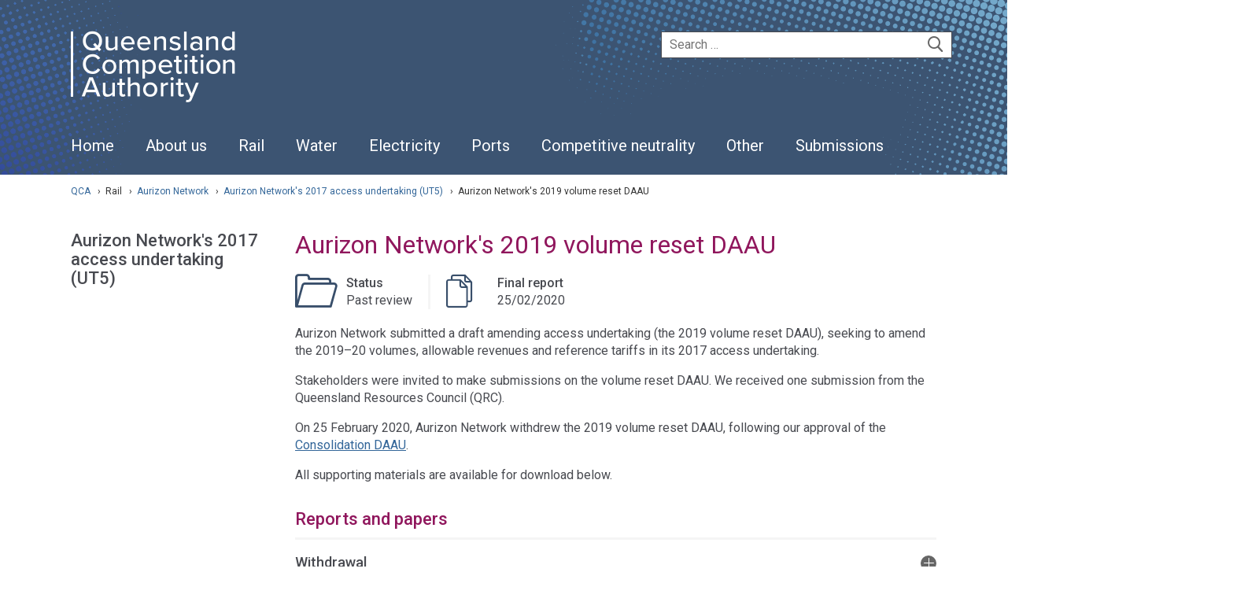

--- FILE ---
content_type: text/html; charset=UTF-8
request_url: http://qcauat.australiaeast.cloudapp.azure.com/project/aurizon-network/2017-access-undertaking-ut5/aurizon-networks-2019-volume-reset-daau-2/
body_size: 17880
content:


<!DOCTYPE html>
<html class="no-js" lang="en-AU"  >
  <head>
  <meta charset="utf-8">
  <meta http-equiv="x-ua-compatible" content="ie=edge">
  <meta name="viewport" content="width=device-width, initial-scale=1">
  <link href="https://fonts.googleapis.com/css?family=Roboto:300,300i,400,400i,500,500i,700,700i" rel="stylesheet">
  <title>
    Aurizon Network's 2019 volume reset DAAU  </title>

  <meta name='robots' content='noindex, nofollow' />

	<!-- This site is optimized with the Yoast SEO plugin v26.7 - https://yoast.com/wordpress/plugins/seo/ -->
	<meta property="og:locale" content="en_US" />
	<meta property="og:type" content="article" />
	<meta property="og:title" content="Aurizon Network&#039;s 2019 volume reset DAAU - QCA" />
	<meta property="og:description" content="Aurizon Network withdrew its 2019 volume reset DAAU." />
	<meta property="og:url" content="https://qcapatch.qca.org.au/project/aurizon-network/2017-access-undertaking-ut5/aurizon-networks-2019-volume-reset-daau-2/" />
	<meta property="og:site_name" content="QCA" />
	<meta property="article:modified_time" content="2020-02-25T03:37:55+00:00" />
	<meta name="twitter:card" content="summary_large_image" />
	<script type="application/ld+json" class="yoast-schema-graph">{"@context":"https://schema.org","@graph":[{"@type":"WebPage","@id":"https://qcapatch.qca.org.au/project/aurizon-network/2017-access-undertaking-ut5/aurizon-networks-2019-volume-reset-daau-2/","url":"https://qcapatch.qca.org.au/project/aurizon-network/2017-access-undertaking-ut5/aurizon-networks-2019-volume-reset-daau-2/","name":"Aurizon Network's 2019 volume reset DAAU - QCA","isPartOf":{"@id":"https://qcapatch.qca.org.au/#website"},"datePublished":"2019-10-29T06:45:03+00:00","dateModified":"2020-02-25T03:37:55+00:00","breadcrumb":{"@id":"https://qcapatch.qca.org.au/project/aurizon-network/2017-access-undertaking-ut5/aurizon-networks-2019-volume-reset-daau-2/#breadcrumb"},"inLanguage":"en-AU","potentialAction":[{"@type":"ReadAction","target":["https://qcapatch.qca.org.au/project/aurizon-network/2017-access-undertaking-ut5/aurizon-networks-2019-volume-reset-daau-2/"]}]},{"@type":"BreadcrumbList","@id":"https://qcapatch.qca.org.au/project/aurizon-network/2017-access-undertaking-ut5/aurizon-networks-2019-volume-reset-daau-2/#breadcrumb","itemListElement":[{"@type":"ListItem","position":1,"name":"Home","item":"https://qcapatch.qca.org.au/"},{"@type":"ListItem","position":2,"name":"Aurizon Network","item":"https://qcapatch.qca.org.au/project/aurizon-network/"},{"@type":"ListItem","position":3,"name":"Aurizon Network's 2017 access undertaking (UT5)","item":"https://qcapatch.qca.org.au/project/aurizon-network/2017-access-undertaking-ut5/"},{"@type":"ListItem","position":4,"name":"Aurizon Network's 2019 volume reset DAAU"}]},{"@type":"WebSite","@id":"https://qcapatch.qca.org.au/#website","url":"https://qcapatch.qca.org.au/","name":"QCA","description":"Queensland Competition Authority","potentialAction":[{"@type":"SearchAction","target":{"@type":"EntryPoint","urlTemplate":"https://qcapatch.qca.org.au/?s={search_term_string}"},"query-input":{"@type":"PropertyValueSpecification","valueRequired":true,"valueName":"search_term_string"}}],"inLanguage":"en-AU"}]}</script>
	<!-- / Yoast SEO plugin. -->


<link rel='dns-prefetch' href='//qcapatch.qca.org.au' />
<link rel="alternate" title="oEmbed (JSON)" type="application/json+oembed" href="https://qcapatch.qca.org.au/wp-json/oembed/1.0/embed?url=https%3A%2F%2Fqcapatch.qca.org.au%2Fproject%2Faurizon-network%2F2017-access-undertaking-ut5%2Faurizon-networks-2019-volume-reset-daau-2%2F" />
<link rel="alternate" title="oEmbed (XML)" type="text/xml+oembed" href="https://qcapatch.qca.org.au/wp-json/oembed/1.0/embed?url=https%3A%2F%2Fqcapatch.qca.org.au%2Fproject%2Faurizon-network%2F2017-access-undertaking-ut5%2Faurizon-networks-2019-volume-reset-daau-2%2F&#038;format=xml" />
<style id='wp-img-auto-sizes-contain-inline-css' type='text/css'>
img:is([sizes=auto i],[sizes^="auto," i]){contain-intrinsic-size:3000px 1500px}
/*# sourceURL=wp-img-auto-sizes-contain-inline-css */
</style>
<style id='wp-emoji-styles-inline-css' type='text/css'>

	img.wp-smiley, img.emoji {
		display: inline !important;
		border: none !important;
		box-shadow: none !important;
		height: 1em !important;
		width: 1em !important;
		margin: 0 0.07em !important;
		vertical-align: -0.1em !important;
		background: none !important;
		padding: 0 !important;
	}
/*# sourceURL=wp-emoji-styles-inline-css */
</style>
<style id='wp-block-library-inline-css' type='text/css'>
:root{--wp-block-synced-color:#7a00df;--wp-block-synced-color--rgb:122,0,223;--wp-bound-block-color:var(--wp-block-synced-color);--wp-editor-canvas-background:#ddd;--wp-admin-theme-color:#007cba;--wp-admin-theme-color--rgb:0,124,186;--wp-admin-theme-color-darker-10:#006ba1;--wp-admin-theme-color-darker-10--rgb:0,107,160.5;--wp-admin-theme-color-darker-20:#005a87;--wp-admin-theme-color-darker-20--rgb:0,90,135;--wp-admin-border-width-focus:2px}@media (min-resolution:192dpi){:root{--wp-admin-border-width-focus:1.5px}}.wp-element-button{cursor:pointer}:root .has-very-light-gray-background-color{background-color:#eee}:root .has-very-dark-gray-background-color{background-color:#313131}:root .has-very-light-gray-color{color:#eee}:root .has-very-dark-gray-color{color:#313131}:root .has-vivid-green-cyan-to-vivid-cyan-blue-gradient-background{background:linear-gradient(135deg,#00d084,#0693e3)}:root .has-purple-crush-gradient-background{background:linear-gradient(135deg,#34e2e4,#4721fb 50%,#ab1dfe)}:root .has-hazy-dawn-gradient-background{background:linear-gradient(135deg,#faaca8,#dad0ec)}:root .has-subdued-olive-gradient-background{background:linear-gradient(135deg,#fafae1,#67a671)}:root .has-atomic-cream-gradient-background{background:linear-gradient(135deg,#fdd79a,#004a59)}:root .has-nightshade-gradient-background{background:linear-gradient(135deg,#330968,#31cdcf)}:root .has-midnight-gradient-background{background:linear-gradient(135deg,#020381,#2874fc)}:root{--wp--preset--font-size--normal:16px;--wp--preset--font-size--huge:42px}.has-regular-font-size{font-size:1em}.has-larger-font-size{font-size:2.625em}.has-normal-font-size{font-size:var(--wp--preset--font-size--normal)}.has-huge-font-size{font-size:var(--wp--preset--font-size--huge)}.has-text-align-center{text-align:center}.has-text-align-left{text-align:left}.has-text-align-right{text-align:right}.has-fit-text{white-space:nowrap!important}#end-resizable-editor-section{display:none}.aligncenter{clear:both}.items-justified-left{justify-content:flex-start}.items-justified-center{justify-content:center}.items-justified-right{justify-content:flex-end}.items-justified-space-between{justify-content:space-between}.screen-reader-text{border:0;clip-path:inset(50%);height:1px;margin:-1px;overflow:hidden;padding:0;position:absolute;width:1px;word-wrap:normal!important}.screen-reader-text:focus{background-color:#ddd;clip-path:none;color:#444;display:block;font-size:1em;height:auto;left:5px;line-height:normal;padding:15px 23px 14px;text-decoration:none;top:5px;width:auto;z-index:100000}html :where(.has-border-color){border-style:solid}html :where([style*=border-top-color]){border-top-style:solid}html :where([style*=border-right-color]){border-right-style:solid}html :where([style*=border-bottom-color]){border-bottom-style:solid}html :where([style*=border-left-color]){border-left-style:solid}html :where([style*=border-width]){border-style:solid}html :where([style*=border-top-width]){border-top-style:solid}html :where([style*=border-right-width]){border-right-style:solid}html :where([style*=border-bottom-width]){border-bottom-style:solid}html :where([style*=border-left-width]){border-left-style:solid}html :where(img[class*=wp-image-]){height:auto;max-width:100%}:where(figure){margin:0 0 1em}html :where(.is-position-sticky){--wp-admin--admin-bar--position-offset:var(--wp-admin--admin-bar--height,0px)}@media screen and (max-width:600px){html :where(.is-position-sticky){--wp-admin--admin-bar--position-offset:0px}}

/*# sourceURL=wp-block-library-inline-css */
</style><style id='wp-block-heading-inline-css' type='text/css'>
h1:where(.wp-block-heading).has-background,h2:where(.wp-block-heading).has-background,h3:where(.wp-block-heading).has-background,h4:where(.wp-block-heading).has-background,h5:where(.wp-block-heading).has-background,h6:where(.wp-block-heading).has-background{padding:1.25em 2.375em}h1.has-text-align-left[style*=writing-mode]:where([style*=vertical-lr]),h1.has-text-align-right[style*=writing-mode]:where([style*=vertical-rl]),h2.has-text-align-left[style*=writing-mode]:where([style*=vertical-lr]),h2.has-text-align-right[style*=writing-mode]:where([style*=vertical-rl]),h3.has-text-align-left[style*=writing-mode]:where([style*=vertical-lr]),h3.has-text-align-right[style*=writing-mode]:where([style*=vertical-rl]),h4.has-text-align-left[style*=writing-mode]:where([style*=vertical-lr]),h4.has-text-align-right[style*=writing-mode]:where([style*=vertical-rl]),h5.has-text-align-left[style*=writing-mode]:where([style*=vertical-lr]),h5.has-text-align-right[style*=writing-mode]:where([style*=vertical-rl]),h6.has-text-align-left[style*=writing-mode]:where([style*=vertical-lr]),h6.has-text-align-right[style*=writing-mode]:where([style*=vertical-rl]){rotate:180deg}
/*# sourceURL=http://qcapatch.qca.org.au/wp-includes/blocks/heading/style.min.css */
</style>
<style id='wp-block-paragraph-inline-css' type='text/css'>
.is-small-text{font-size:.875em}.is-regular-text{font-size:1em}.is-large-text{font-size:2.25em}.is-larger-text{font-size:3em}.has-drop-cap:not(:focus):first-letter{float:left;font-size:8.4em;font-style:normal;font-weight:100;line-height:.68;margin:.05em .1em 0 0;text-transform:uppercase}body.rtl .has-drop-cap:not(:focus):first-letter{float:none;margin-left:.1em}p.has-drop-cap.has-background{overflow:hidden}:root :where(p.has-background){padding:1.25em 2.375em}:where(p.has-text-color:not(.has-link-color)) a{color:inherit}p.has-text-align-left[style*="writing-mode:vertical-lr"],p.has-text-align-right[style*="writing-mode:vertical-rl"]{rotate:180deg}
/*# sourceURL=http://qcapatch.qca.org.au/wp-includes/blocks/paragraph/style.min.css */
</style>
<style id='global-styles-inline-css' type='text/css'>
:root{--wp--preset--aspect-ratio--square: 1;--wp--preset--aspect-ratio--4-3: 4/3;--wp--preset--aspect-ratio--3-4: 3/4;--wp--preset--aspect-ratio--3-2: 3/2;--wp--preset--aspect-ratio--2-3: 2/3;--wp--preset--aspect-ratio--16-9: 16/9;--wp--preset--aspect-ratio--9-16: 9/16;--wp--preset--color--black: #000000;--wp--preset--color--cyan-bluish-gray: #abb8c3;--wp--preset--color--white: #ffffff;--wp--preset--color--pale-pink: #f78da7;--wp--preset--color--vivid-red: #cf2e2e;--wp--preset--color--luminous-vivid-orange: #ff6900;--wp--preset--color--luminous-vivid-amber: #fcb900;--wp--preset--color--light-green-cyan: #7bdcb5;--wp--preset--color--vivid-green-cyan: #00d084;--wp--preset--color--pale-cyan-blue: #8ed1fc;--wp--preset--color--vivid-cyan-blue: #0693e3;--wp--preset--color--vivid-purple: #9b51e0;--wp--preset--gradient--vivid-cyan-blue-to-vivid-purple: linear-gradient(135deg,rgb(6,147,227) 0%,rgb(155,81,224) 100%);--wp--preset--gradient--light-green-cyan-to-vivid-green-cyan: linear-gradient(135deg,rgb(122,220,180) 0%,rgb(0,208,130) 100%);--wp--preset--gradient--luminous-vivid-amber-to-luminous-vivid-orange: linear-gradient(135deg,rgb(252,185,0) 0%,rgb(255,105,0) 100%);--wp--preset--gradient--luminous-vivid-orange-to-vivid-red: linear-gradient(135deg,rgb(255,105,0) 0%,rgb(207,46,46) 100%);--wp--preset--gradient--very-light-gray-to-cyan-bluish-gray: linear-gradient(135deg,rgb(238,238,238) 0%,rgb(169,184,195) 100%);--wp--preset--gradient--cool-to-warm-spectrum: linear-gradient(135deg,rgb(74,234,220) 0%,rgb(151,120,209) 20%,rgb(207,42,186) 40%,rgb(238,44,130) 60%,rgb(251,105,98) 80%,rgb(254,248,76) 100%);--wp--preset--gradient--blush-light-purple: linear-gradient(135deg,rgb(255,206,236) 0%,rgb(152,150,240) 100%);--wp--preset--gradient--blush-bordeaux: linear-gradient(135deg,rgb(254,205,165) 0%,rgb(254,45,45) 50%,rgb(107,0,62) 100%);--wp--preset--gradient--luminous-dusk: linear-gradient(135deg,rgb(255,203,112) 0%,rgb(199,81,192) 50%,rgb(65,88,208) 100%);--wp--preset--gradient--pale-ocean: linear-gradient(135deg,rgb(255,245,203) 0%,rgb(182,227,212) 50%,rgb(51,167,181) 100%);--wp--preset--gradient--electric-grass: linear-gradient(135deg,rgb(202,248,128) 0%,rgb(113,206,126) 100%);--wp--preset--gradient--midnight: linear-gradient(135deg,rgb(2,3,129) 0%,rgb(40,116,252) 100%);--wp--preset--font-size--small: 13px;--wp--preset--font-size--medium: 20px;--wp--preset--font-size--large: 36px;--wp--preset--font-size--x-large: 42px;--wp--preset--spacing--20: 0.44rem;--wp--preset--spacing--30: 0.67rem;--wp--preset--spacing--40: 1rem;--wp--preset--spacing--50: 1.5rem;--wp--preset--spacing--60: 2.25rem;--wp--preset--spacing--70: 3.38rem;--wp--preset--spacing--80: 5.06rem;--wp--preset--shadow--natural: 6px 6px 9px rgba(0, 0, 0, 0.2);--wp--preset--shadow--deep: 12px 12px 50px rgba(0, 0, 0, 0.4);--wp--preset--shadow--sharp: 6px 6px 0px rgba(0, 0, 0, 0.2);--wp--preset--shadow--outlined: 6px 6px 0px -3px rgb(255, 255, 255), 6px 6px rgb(0, 0, 0);--wp--preset--shadow--crisp: 6px 6px 0px rgb(0, 0, 0);}:where(.is-layout-flex){gap: 0.5em;}:where(.is-layout-grid){gap: 0.5em;}body .is-layout-flex{display: flex;}.is-layout-flex{flex-wrap: wrap;align-items: center;}.is-layout-flex > :is(*, div){margin: 0;}body .is-layout-grid{display: grid;}.is-layout-grid > :is(*, div){margin: 0;}:where(.wp-block-columns.is-layout-flex){gap: 2em;}:where(.wp-block-columns.is-layout-grid){gap: 2em;}:where(.wp-block-post-template.is-layout-flex){gap: 1.25em;}:where(.wp-block-post-template.is-layout-grid){gap: 1.25em;}.has-black-color{color: var(--wp--preset--color--black) !important;}.has-cyan-bluish-gray-color{color: var(--wp--preset--color--cyan-bluish-gray) !important;}.has-white-color{color: var(--wp--preset--color--white) !important;}.has-pale-pink-color{color: var(--wp--preset--color--pale-pink) !important;}.has-vivid-red-color{color: var(--wp--preset--color--vivid-red) !important;}.has-luminous-vivid-orange-color{color: var(--wp--preset--color--luminous-vivid-orange) !important;}.has-luminous-vivid-amber-color{color: var(--wp--preset--color--luminous-vivid-amber) !important;}.has-light-green-cyan-color{color: var(--wp--preset--color--light-green-cyan) !important;}.has-vivid-green-cyan-color{color: var(--wp--preset--color--vivid-green-cyan) !important;}.has-pale-cyan-blue-color{color: var(--wp--preset--color--pale-cyan-blue) !important;}.has-vivid-cyan-blue-color{color: var(--wp--preset--color--vivid-cyan-blue) !important;}.has-vivid-purple-color{color: var(--wp--preset--color--vivid-purple) !important;}.has-black-background-color{background-color: var(--wp--preset--color--black) !important;}.has-cyan-bluish-gray-background-color{background-color: var(--wp--preset--color--cyan-bluish-gray) !important;}.has-white-background-color{background-color: var(--wp--preset--color--white) !important;}.has-pale-pink-background-color{background-color: var(--wp--preset--color--pale-pink) !important;}.has-vivid-red-background-color{background-color: var(--wp--preset--color--vivid-red) !important;}.has-luminous-vivid-orange-background-color{background-color: var(--wp--preset--color--luminous-vivid-orange) !important;}.has-luminous-vivid-amber-background-color{background-color: var(--wp--preset--color--luminous-vivid-amber) !important;}.has-light-green-cyan-background-color{background-color: var(--wp--preset--color--light-green-cyan) !important;}.has-vivid-green-cyan-background-color{background-color: var(--wp--preset--color--vivid-green-cyan) !important;}.has-pale-cyan-blue-background-color{background-color: var(--wp--preset--color--pale-cyan-blue) !important;}.has-vivid-cyan-blue-background-color{background-color: var(--wp--preset--color--vivid-cyan-blue) !important;}.has-vivid-purple-background-color{background-color: var(--wp--preset--color--vivid-purple) !important;}.has-black-border-color{border-color: var(--wp--preset--color--black) !important;}.has-cyan-bluish-gray-border-color{border-color: var(--wp--preset--color--cyan-bluish-gray) !important;}.has-white-border-color{border-color: var(--wp--preset--color--white) !important;}.has-pale-pink-border-color{border-color: var(--wp--preset--color--pale-pink) !important;}.has-vivid-red-border-color{border-color: var(--wp--preset--color--vivid-red) !important;}.has-luminous-vivid-orange-border-color{border-color: var(--wp--preset--color--luminous-vivid-orange) !important;}.has-luminous-vivid-amber-border-color{border-color: var(--wp--preset--color--luminous-vivid-amber) !important;}.has-light-green-cyan-border-color{border-color: var(--wp--preset--color--light-green-cyan) !important;}.has-vivid-green-cyan-border-color{border-color: var(--wp--preset--color--vivid-green-cyan) !important;}.has-pale-cyan-blue-border-color{border-color: var(--wp--preset--color--pale-cyan-blue) !important;}.has-vivid-cyan-blue-border-color{border-color: var(--wp--preset--color--vivid-cyan-blue) !important;}.has-vivid-purple-border-color{border-color: var(--wp--preset--color--vivid-purple) !important;}.has-vivid-cyan-blue-to-vivid-purple-gradient-background{background: var(--wp--preset--gradient--vivid-cyan-blue-to-vivid-purple) !important;}.has-light-green-cyan-to-vivid-green-cyan-gradient-background{background: var(--wp--preset--gradient--light-green-cyan-to-vivid-green-cyan) !important;}.has-luminous-vivid-amber-to-luminous-vivid-orange-gradient-background{background: var(--wp--preset--gradient--luminous-vivid-amber-to-luminous-vivid-orange) !important;}.has-luminous-vivid-orange-to-vivid-red-gradient-background{background: var(--wp--preset--gradient--luminous-vivid-orange-to-vivid-red) !important;}.has-very-light-gray-to-cyan-bluish-gray-gradient-background{background: var(--wp--preset--gradient--very-light-gray-to-cyan-bluish-gray) !important;}.has-cool-to-warm-spectrum-gradient-background{background: var(--wp--preset--gradient--cool-to-warm-spectrum) !important;}.has-blush-light-purple-gradient-background{background: var(--wp--preset--gradient--blush-light-purple) !important;}.has-blush-bordeaux-gradient-background{background: var(--wp--preset--gradient--blush-bordeaux) !important;}.has-luminous-dusk-gradient-background{background: var(--wp--preset--gradient--luminous-dusk) !important;}.has-pale-ocean-gradient-background{background: var(--wp--preset--gradient--pale-ocean) !important;}.has-electric-grass-gradient-background{background: var(--wp--preset--gradient--electric-grass) !important;}.has-midnight-gradient-background{background: var(--wp--preset--gradient--midnight) !important;}.has-small-font-size{font-size: var(--wp--preset--font-size--small) !important;}.has-medium-font-size{font-size: var(--wp--preset--font-size--medium) !important;}.has-large-font-size{font-size: var(--wp--preset--font-size--large) !important;}.has-x-large-font-size{font-size: var(--wp--preset--font-size--x-large) !important;}
/*# sourceURL=global-styles-inline-css */
</style>

<style id='classic-theme-styles-inline-css' type='text/css'>
/*! This file is auto-generated */
.wp-block-button__link{color:#fff;background-color:#32373c;border-radius:9999px;box-shadow:none;text-decoration:none;padding:calc(.667em + 2px) calc(1.333em + 2px);font-size:1.125em}.wp-block-file__button{background:#32373c;color:#fff;text-decoration:none}
/*# sourceURL=/wp-includes/css/classic-themes.min.css */
</style>
<link rel='stylesheet' id='basebuild/css-css' href='http://qcapatch.qca.org.au/wp-content/themes/queensland-competition-authority/dist/styles/theme.css?20250812' type='text/css' media='all' />
<script type="text/javascript" src="http://qcapatch.qca.org.au/wp-content/plugins/wpo365-login/apps/dist/pintra-redirect.js?ver=40.2" id="pintraredirectjs-js" async></script>
<script type="text/javascript" src="http://qcapatch.qca.org.au/wp-includes/js/jquery/jquery.min.js?ver=3.7.1" id="jquery-core-js"></script>
<script type="text/javascript" src="http://qcapatch.qca.org.au/wp-includes/js/jquery/jquery-migrate.min.js?ver=3.4.1" id="jquery-migrate-js"></script>
<link rel="https://api.w.org/" href="https://qcapatch.qca.org.au/wp-json/" /><link rel="alternate" title="JSON" type="application/json" href="https://qcapatch.qca.org.au/wp-json/wp/v2/project/48305" /><link rel="EditURI" type="application/rsd+xml" title="RSD" href="https://qcapatch.qca.org.au/xmlrpc.php?rsd" />
<meta name="generator" content="WordPress 6.9" />
<link rel='shortlink' href='https://qcapatch.qca.org.au/?p=48305' />
<link rel="icon" href="https://qcapatch.qca.org.au/wp-content/uploads/2020/07/cropped-favicon-32x32.png" sizes="32x32" />
<link rel="icon" href="https://qcapatch.qca.org.au/wp-content/uploads/2020/07/cropped-favicon-192x192.png" sizes="192x192" />
<link rel="apple-touch-icon" href="https://qcapatch.qca.org.au/wp-content/uploads/2020/07/cropped-favicon-180x180.png" />
<meta name="msapplication-TileImage" content="https://qcapatch.qca.org.au/wp-content/uploads/2020/07/cropped-favicon-270x270.png" />
<script>
(function($) {
    $(document).on('facetwp-loaded', function() {
        $('.facetwp-facet').each(function() {
            var $facet = $(this);
            var facet_name = $facet.attr('data-name');
            var facet_label = FWP.settings.labels[facet_name];

            if ($facet.closest('.facet-wrap').length < 1 && facet_name !== 'search') {
                $facet.wrap('<div class="facet-wrap"></div>');
                $facet.before('<h3 class="facet-label">' + facet_label + '</h3>');
            }
        });
    });
})(jQuery);
</script>
</head>
  <body class="wp-singular project-template-default single single-project postid-48305 wp-theme-queensland-competition-authority aurizon-networks-2019-volume-reset-daau-2 side-navigation">
    <a href="#main-content" class="skip-link screen-reader-text">
      Skip to main content    </a>
    <div class="banner-wrapper page-banner-wrapper">
    
<header id="top" class="banner mega-nav banner-wrapper">
    <nav class="nav-offcanvas js-nav-offcanvas">
    <div class="nav-offcanvas-container">
      <div class="banner-top hidden-xs">
        <div class="container">
          <a href="https://qcapatch.qca.org.au/" class="site-logo qca-icon-qca-logo">
            <span class="sr-only">QCA</span>
          </a> 
 
          <!-- Gov site utilities -->
          <div class="site-utilities">
            <form action="/search/" method="get" id="search_form" role="search" class="search-form">
  <div class="field-wrapper field-search">
    <label id="site-search" for="search_input" class="sr-only">Site search</label>
    <input aria-labelledby="site-search" type="search" placeholder="Search &hellip;" value="" name="fwp_search" id="search_input">
    <button class="btn-search" type="submit" aria-label="site-search"><span class="sr-only">Search</span></button>
  </div>
</form>          </div>
          <!-- Gov site utilities END-->
        </div>
      </div>
    
      <!-- Primary navigation -->
      <div class="banner-bottom">
        <div class="container">
          <!-- <div class="h2 visible-xs">QCA</div> -->
          <div class="visible-xs">
            <button type="button" class="nav-offcanvas-close js-nav-offcanvas-close">
              <span class="sr-only">Close navigation</span>
            </button>
            <div class="nav-offcanvas-search">
              <form action="/search/" method="get" id="search_form" role="search" class="search-form">
  <div class="field-wrapper field-search">
    <label id="site-search" for="search_input" class="sr-only">Site search</label>
    <input aria-labelledby="site-search" type="search" placeholder="Search &hellip;" value="" name="fwp_search" id="search_input">
    <button class="btn-search" type="submit" aria-label="site-search"><span class="sr-only">Search</span></button>
  </div>
</form>            </div>
          </div>
                      <div class="menu-primary-container"><ul id="menu-primary" class="nav-primary" role="menubar"><li role="menuitem" tabindex="0" id="nav-menu-item-27220" class="home-page main-menu-item dropdown menu-item-depth-0 menu-item menu-item-type-post_type menu-item-object-page menu-item-home"><a href="https://qcapatch.qca.org.au/" data-id="16976" class="menu-link main-menu-link">
                                    <span class="menu-link-label">Home</span>
                                 </a></li>
<li role="menuitem" tabindex="-1" id="nav-menu-item-270" class="about-us main-menu-item dropdown menu-item-depth-0 menu-item menu-item-type-custom menu-item-object-custom menu-item-has-children"><a href="#" data-toggle="dropdown" role="submenu" aria-expanded="false" aria-haspopup="true" aria-controls="nav-dropdown-270" class="menu-link main-menu-link dropdown-toggle">
                                    <span class="menu-link-label">About us</span>
                                 </a>
<div id="nav-dropdown-270" class="nav-dropdown  menu-depth-1"><ul class="nav-dropdown-container">
	<li role="menuitem" tabindex="-1" id="nav-menu-item-271" class=" sub-menu-item menu-item-depth-1 menu-icon menu-icon-about menu-item menu-item-type-custom menu-item-object-custom"><div class="sub-menu-heading">About us</div></li>
	<li role="menuitem" tabindex="-1" id="nav-menu-item-21830" class=" sub-menu-item menu-item-depth-1 menu-item menu-item-type-custom menu-item-object-custom menu-item-has-children"><div class="sub-menu-heading">Group</div>
	<div class=" sub-menu menu-depth-2"><ul class="nav-dropdown-container">
		<li role="menuitem" tabindex="-1" id="nav-menu-item-21676" class=" sub-menu-item menu-item-depth-2 menu-item menu-item-type-post_type menu-item-object-page menu-item-has-children"><a href="https://qcapatch.qca.org.au/our-role/" data-id="16977" class="menu-link sub-menu-link dropdown-toggle">
                                    Our role
                                 </a>
		<div class=" sub-menu menu-depth-3"><ul class="nav-dropdown-container">
			<li role="menuitem" tabindex="-1" id="nav-menu-item-21677" class=" sub-menu-item menu-item-depth-3 menu-item menu-item-type-post_type menu-item-object-page"><a href="https://qcapatch.qca.org.au/qca-board-and-executive-team/" data-id="16978" class="menu-link sub-menu-link">
                                    QCA Board and executive team
                                 </a></li>
			<li role="menuitem" tabindex="-1" id="nav-menu-item-21679" class=" sub-menu-item menu-item-depth-3 menu-item menu-item-type-post_type menu-item-object-page"><a href="https://qcapatch.qca.org.au/procurement/" data-id="16983" class="menu-link sub-menu-link">
                                    Procurement
                                 </a></li>
			<li role="menuitem" tabindex="-1" id="nav-menu-item-21683" class=" sub-menu-item menu-item-depth-3 menu-item menu-item-type-post_type menu-item-object-page"><a href="https://qcapatch.qca.org.au/careers/" data-id="16987" class="menu-link sub-menu-link">
                                    Careers
                                 </a></li>
			<li role="menuitem" tabindex="-1" id="nav-menu-item-21684" class=" sub-menu-item menu-item-depth-3 menu-item menu-item-type-post_type menu-item-object-page"><a href="https://qcapatch.qca.org.au/contact/" data-id="16988" class="menu-link sub-menu-link">
                                    Contact
                                 </a></li>
</ul></div>
</li>
</ul></div>
</li>
	<li role="menuitem" tabindex="-1" id="nav-menu-item-21829" class=" sub-menu-item menu-item-depth-1 menu-item menu-item-type-custom menu-item-object-custom menu-item-has-children"><div class="sub-menu-heading">Group</div>
	<div class=" sub-menu menu-depth-2"><ul class="nav-dropdown-container">
		<li role="menuitem" tabindex="-1" id="nav-menu-item-21678" class=" sub-menu-item menu-item-depth-2 menu-item menu-item-type-post_type menu-item-object-page menu-item-has-children"><a href="https://qcapatch.qca.org.au/governance/" data-id="16979" class="menu-link sub-menu-link dropdown-toggle">
                                    Governance
                                 </a>
		<div class=" sub-menu menu-depth-3"><ul class="nav-dropdown-container">
			<li role="menuitem" tabindex="-1" id="nav-menu-item-21687" class=" sub-menu-item menu-item-depth-3 menu-item menu-item-type-post_type menu-item-object-page"><a href="https://qcapatch.qca.org.au/governance/right-to-information/" data-id="16981" class="menu-link sub-menu-link">
                                    Right to information
                                 </a></li>
			<li role="menuitem" tabindex="-1" id="nav-menu-item-21688" class=" sub-menu-item menu-item-depth-3 menu-item menu-item-type-post_type menu-item-object-page"><a href="https://qcapatch.qca.org.au/governance/information-privacy/" data-id="16980" class="menu-link sub-menu-link">
                                    Information privacy
                                 </a></li>
			<li role="menuitem" tabindex="-1" id="nav-menu-item-26115" class=" sub-menu-item menu-item-depth-3 menu-item menu-item-type-post_type menu-item-object-page"><a href="https://qcapatch.qca.org.au/governance/fee-framework/" data-id="26060" class="menu-link sub-menu-link">
                                    Fee framework
                                 </a></li>
</ul></div>
</li>
</ul></div>
</li>
	<li role="menuitem" tabindex="-1" id="nav-menu-item-28675" class=" sub-menu-item menu-item-depth-1 menu-item menu-item-type-custom menu-item-object-custom menu-item-has-children"><div class="sub-menu-heading">Group</div>
	<div class=" sub-menu menu-depth-2"><ul class="nav-dropdown-container">
		<li role="menuitem" tabindex="-1" id="nav-menu-item-21680" class=" sub-menu-item menu-item-depth-2 menu-item menu-item-type-post_type menu-item-object-page current_page_parent menu-item-has-children"><a href="https://qcapatch.qca.org.au/news-and-media/" data-id="16984" class="menu-link sub-menu-link dropdown-toggle">
                                    Media releases
                                 </a>
		<div class=" sub-menu menu-depth-3"><ul class="nav-dropdown-container">
			<li role="menuitem" tabindex="-1" id="nav-menu-item-21681" class=" sub-menu-item menu-item-depth-3 menu-item menu-item-type-post_type menu-item-object-page"><a href="https://qcapatch.qca.org.au/email-alerts/" data-id="16985" class="menu-link sub-menu-link">
                                    Email alerts
                                 </a></li>
</ul></div>
</li>
</ul></div>
</li>
</ul></div>
</li>
<li role="menuitem" tabindex="-1" id="nav-menu-item-285" class="rail main-menu-item dropdown menu-item-depth-0 menu-item menu-item-type-custom menu-item-object-custom menu-item-has-children"><a href="#" data-toggle="dropdown" role="submenu" aria-expanded="false" aria-haspopup="true" aria-controls="nav-dropdown-285" class="menu-link main-menu-link dropdown-toggle">
                                    <span class="menu-link-label">Rail</span>
                                 </a>
<div id="nav-dropdown-285" class="nav-dropdown  menu-depth-1"><ul class="nav-dropdown-container">
	<li role="menuitem" tabindex="-1" id="nav-menu-item-287" class=" sub-menu-item menu-item-depth-1 menu-icon menu-icon-rail menu-item menu-item-type-custom menu-item-object-custom"><div class="sub-menu-heading">Rail</div></li>
	<li role="menuitem" tabindex="-1" id="nav-menu-item-403" class=" sub-menu-item menu-item-depth-1 menu-item menu-item-type-custom menu-item-object-custom menu-item-has-children"><div class="sub-menu-heading">Group</div>
	<div class=" sub-menu menu-depth-2"><ul class="nav-dropdown-container">
		<li role="menuitem" tabindex="-1" id="nav-menu-item-21703" class=" sub-menu-item menu-item-depth-2 menu-item menu-item-type-post_type menu-item-object-project"><a href="https://qcapatch.qca.org.au/project/our-role-rail/" data-id="16989" class="menu-link sub-menu-link">
                                    Our role
                                 </a></li>
</ul></div>
</li>
	<li role="menuitem" tabindex="-1" id="nav-menu-item-288" class=" sub-menu-item menu-item-depth-1 menu-item menu-item-type-custom menu-item-object-custom menu-item-has-children"><div class="sub-menu-heading">Group</div>
	<div class=" sub-menu menu-depth-2"><ul class="nav-dropdown-container">
		<li role="menuitem" tabindex="-1" id="nav-menu-item-21704" class=" sub-menu-item menu-item-depth-2 menu-item menu-item-type-post_type menu-item-object-project current-project-ancestor menu-item-has-children"><a href="https://qcapatch.qca.org.au/project/aurizon-network/" data-id="16990" class="menu-link sub-menu-link dropdown-toggle">
                                    Aurizon Network
                                 </a>
		<div class=" sub-menu menu-depth-3"><ul class="nav-dropdown-container">
			<li role="menuitem" tabindex="-1" id="nav-menu-item-21706" class=" sub-menu-item menu-item-depth-3 menu-item menu-item-type-post_type menu-item-object-project current-project-ancestor"><a href="https://qcapatch.qca.org.au/project/aurizon-network/2017-access-undertaking-ut5/" data-id="16991" class="menu-link sub-menu-link">
                                    Aurizon Network's 2017 access undertaking (UT5)
                                 </a></li>
			<li role="menuitem" tabindex="-1" id="nav-menu-item-21707" class=" sub-menu-item menu-item-depth-3 menu-item menu-item-type-post_type menu-item-object-project"><a href="https://qcapatch.qca.org.au/project/aurizon-network/2017-draft-access-undertaking/" data-id="16992" class="menu-link sub-menu-link">
                                    Aurizon Network's 2017 draft access undertaking
                                 </a></li>
			<li role="menuitem" tabindex="-1" id="nav-menu-item-21708" class=" sub-menu-item menu-item-depth-3 menu-item menu-item-type-post_type menu-item-object-project"><a href="https://qcapatch.qca.org.au/project/aurizon-network/2016-access-undertaking-ut4/" data-id="17150" class="menu-link sub-menu-link">
                                    Aurizon Network's 2016 access undertaking (UT4)
                                 </a></li>
			<li role="menuitem" tabindex="-1" id="nav-menu-item-21710" class=" sub-menu-item menu-item-depth-3 menu-item menu-item-type-post_type menu-item-object-project"><a href="https://qcapatch.qca.org.au/project/aurizon-network/previous-access-undertakings/" data-id="17447" class="menu-link sub-menu-link">
                                    Previous access undertakings
                                 </a></li>
</ul></div>
</li>
</ul></div>
</li>
	<li role="menuitem" tabindex="-1" id="nav-menu-item-289" class=" sub-menu-item menu-item-depth-1 menu-item menu-item-type-custom menu-item-object-custom menu-item-has-children"><div class="sub-menu-heading">Group</div>
	<div class=" sub-menu menu-depth-2"><ul class="nav-dropdown-container">
		<li role="menuitem" tabindex="-1" id="nav-menu-item-21705" class=" sub-menu-item menu-item-depth-2 menu-item menu-item-type-post_type menu-item-object-project menu-item-has-children"><a href="https://qcapatch.qca.org.au/project/queensland-rail/" data-id="18495" class="menu-link sub-menu-link dropdown-toggle">
                                    Queensland Rail
                                 </a>
		<div class=" sub-menu menu-depth-3"><ul class="nav-dropdown-container">
			<li role="menuitem" tabindex="-1" id="nav-menu-item-89954" class=" sub-menu-item menu-item-depth-3 menu-item menu-item-type-post_type menu-item-object-project"><a href="https://qcapatch.qca.org.au/project/queensland-rail/queensland-rails-2025-draft-access-undertaking/" data-id="89903" class="menu-link sub-menu-link">
                                    Queensland Rail’s 2025 DAU
                                 </a></li>
			<li role="menuitem" tabindex="-1" id="nav-menu-item-57651" class=" sub-menu-item menu-item-depth-3 menu-item menu-item-type-post_type menu-item-object-project"><a href="https://qcapatch.qca.org.au/project/queensland-rails-2020-access-undertaking/" data-id="57560" class="menu-link sub-menu-link">
                                    Queensland Rail’s 2020 access undertaking (AU2)
                                 </a></li>
			<li role="menuitem" tabindex="-1" id="nav-menu-item-21711" class=" sub-menu-item menu-item-depth-3 menu-item menu-item-type-post_type menu-item-object-project"><a href="https://qcapatch.qca.org.au/project/queensland-rail/2020-draft-access-undertaking/" data-id="18496" class="menu-link sub-menu-link">
                                    Queensland Rail's 2020 draft access undertaking
                                 </a></li>
			<li role="menuitem" tabindex="-1" id="nav-menu-item-64694" class=" sub-menu-item menu-item-depth-3 menu-item menu-item-type-post_type menu-item-object-project"><a href="https://qcapatch.qca.org.au/project/queensland-rail/qld-rail-costing-manual/" data-id="64625" class="menu-link sub-menu-link">
                                    Queensland Rail's costing manual
                                 </a></li>
			<li role="menuitem" tabindex="-1" id="nav-menu-item-21709" class=" sub-menu-item menu-item-depth-3 menu-item menu-item-type-post_type menu-item-object-project"><a href="https://qcapatch.qca.org.au/project/queensland-rail/previous-access-undertakings/" data-id="18584" class="menu-link sub-menu-link">
                                    Previous access undertakings
                                 </a></li>
</ul></div>
</li>
</ul></div>
</li>
</ul></div>
</li>
<li role="menuitem" tabindex="-1" id="nav-menu-item-1574" class="water main-menu-item dropdown menu-item-depth-0 menu-icon menu-icon-water menu-item menu-item-type-custom menu-item-object-custom menu-item-has-children"><a href="#" data-toggle="dropdown" role="submenu" aria-expanded="false" aria-haspopup="true" aria-controls="nav-dropdown-1574" class="menu-link main-menu-link dropdown-toggle">
                                    <span class="menu-link-label">Water</span>
                                 </a>
<div id="nav-dropdown-1574" class="nav-dropdown  menu-depth-1"><ul class="nav-dropdown-container">
	<li role="menuitem" tabindex="-1" id="nav-menu-item-1578" class=" sub-menu-item menu-item-depth-1 menu-icon menu-icon-water menu-item menu-item-type-custom menu-item-object-custom"><div class="sub-menu-heading">Water</div></li>
	<li role="menuitem" tabindex="-1" id="nav-menu-item-21720" class=" sub-menu-item menu-item-depth-1 menu-item menu-item-type-custom menu-item-object-custom menu-item-has-children"><div class="sub-menu-heading">Group</div>
	<div class=" sub-menu menu-depth-2"><ul class="nav-dropdown-container">
		<li role="menuitem" tabindex="-1" id="nav-menu-item-21717" class=" sub-menu-item menu-item-depth-2 menu-item menu-item-type-post_type menu-item-object-project"><a href="https://qcapatch.qca.org.au/project/our-role-water/" data-id="18734" class="menu-link sub-menu-link">
                                    Our role
                                 </a></li>
</ul></div>
</li>
	<li role="menuitem" tabindex="-1" id="nav-menu-item-21738" class=" sub-menu-item menu-item-depth-1 menu-item menu-item-type-custom menu-item-object-custom menu-item-has-children"><div class="sub-menu-heading">Group</div>
	<div class=" sub-menu menu-depth-2"><ul class="nav-dropdown-container">
		<li role="menuitem" tabindex="-1" id="nav-menu-item-21734" class=" sub-menu-item menu-item-depth-2 menu-item menu-item-type-post_type menu-item-object-project menu-item-has-children"><a href="https://qcapatch.qca.org.au/project/urban-bulk-water/" data-id="19042" class="menu-link sub-menu-link dropdown-toggle">
                                    Urban bulk water
                                 </a>
		<div class=" sub-menu menu-depth-3"><ul class="nav-dropdown-container">
			<li role="menuitem" tabindex="-1" id="nav-menu-item-21756" class=" sub-menu-item menu-item-depth-3 menu-item menu-item-type-post_type menu-item-object-project"><a href="https://qcapatch.qca.org.au/project/urban-bulk-water/seqwater-bulk-water-investigations/" data-id="19043" class="menu-link sub-menu-link">
                                    Seqwater bulk water investigations
                                 </a></li>
			<li role="menuitem" tabindex="-1" id="nav-menu-item-21757" class=" sub-menu-item menu-item-depth-3 menu-item menu-item-type-post_type menu-item-object-project"><a href="https://qcapatch.qca.org.au/project/urban-bulk-water/gladstone-area-water-board/" data-id="19201" class="menu-link sub-menu-link">
                                    Gladstone Area Water Board
                                 </a></li>
</ul></div>
</li>
</ul></div>
</li>
	<li role="menuitem" tabindex="-1" id="nav-menu-item-21739" class=" sub-menu-item menu-item-depth-1 menu-item menu-item-type-custom menu-item-object-custom menu-item-has-children"><div class="sub-menu-heading">Group</div>
	<div class=" sub-menu menu-depth-2"><ul class="nav-dropdown-container">
		<li role="menuitem" tabindex="-1" id="nav-menu-item-21735" class=" sub-menu-item menu-item-depth-2 menu-item menu-item-type-post_type menu-item-object-project menu-item-has-children"><a href="https://qcapatch.qca.org.au/project/urban-retail-water/" data-id="18735" class="menu-link sub-menu-link dropdown-toggle">
                                    Urban retail water
                                 </a>
		<div class=" sub-menu menu-depth-3"><ul class="nav-dropdown-container">
			<li role="menuitem" tabindex="-1" id="nav-menu-item-21744" class=" sub-menu-item menu-item-depth-3 menu-item menu-item-type-post_type menu-item-object-project"><a href="https://qcapatch.qca.org.au/project/urban-retail-water/retail-water-price-monitoring/" data-id="18736" class="menu-link sub-menu-link">
                                    Retail water price monitoring
                                 </a></li>
			<li role="menuitem" tabindex="-1" id="nav-menu-item-24799" class=" sub-menu-item menu-item-depth-3 menu-item menu-item-type-post_type menu-item-object-project"><a href="https://qcapatch.qca.org.au/project/urban-retail-water/seq-retail-water-long-term-regulatory-framework/" data-id="24211" class="menu-link sub-menu-link">
                                    SEQ retail water long-term regulatory framework
                                 </a></li>
</ul></div>
</li>
</ul></div>
</li>
	<li role="menuitem" tabindex="-1" id="nav-menu-item-21740" class=" sub-menu-item menu-item-depth-1 menu-item menu-item-type-custom menu-item-object-custom menu-item-has-children"><div class="sub-menu-heading">Group</div>
	<div class=" sub-menu menu-depth-2"><ul class="nav-dropdown-container">
		<li role="menuitem" tabindex="-1" id="nav-menu-item-21737" class=" sub-menu-item menu-item-depth-2 menu-item menu-item-type-post_type menu-item-object-project menu-item-has-children"><a href="https://qcapatch.qca.org.au/project/rural-water/" data-id="19435" class="menu-link sub-menu-link dropdown-toggle">
                                    Rural water
                                 </a>
		<div class=" sub-menu menu-depth-3"><ul class="nav-dropdown-container">
			<li role="menuitem" tabindex="-1" id="nav-menu-item-92780" class=" sub-menu-item menu-item-depth-3 menu-item menu-item-type-post_type menu-item-object-project"><a href="https://qcapatch.qca.org.au/project/rural-water/irrigation-price-investigation-2025-29/" data-id="92621" class="menu-link sub-menu-link">
                                    Irrigation price investigation 2025–29
                                 </a></li>
			<li role="menuitem" tabindex="-1" id="nav-menu-item-80733" class=" sub-menu-item menu-item-depth-3 menu-item menu-item-type-post_type menu-item-object-project"><a href="https://qcapatch.qca.org.au/project/rural-water/irrigation-price-investigations/" data-id="80718" class="menu-link sub-menu-link">
                                    Irrigation price investigation 2020–24
                                 </a></li>
			<li role="menuitem" tabindex="-1" id="nav-menu-item-21764" class=" sub-menu-item menu-item-depth-3 menu-item menu-item-type-post_type menu-item-object-project"><a href="https://qcapatch.qca.org.au/project/rural-water/sunwater-irrigation-prices/" data-id="19437" class="menu-link sub-menu-link">
                                    Sunwater irrigation prices 2012–17
                                 </a></li>
			<li role="menuitem" tabindex="-1" id="nav-menu-item-21765" class=" sub-menu-item menu-item-depth-3 menu-item menu-item-type-post_type menu-item-object-project"><a href="https://qcapatch.qca.org.au/project/rural-water/seqwater-irrigation-prices/" data-id="19904" class="menu-link sub-menu-link">
                                    Seqwater irrigation prices 2013–17
                                 </a></li>
			<li role="menuitem" tabindex="-1" id="nav-menu-item-21766" class=" sub-menu-item menu-item-depth-3 menu-item menu-item-type-post_type menu-item-object-project"><a href="https://qcapatch.qca.org.au/project/rural-water/burdekin-haughton/" data-id="20180" class="menu-link sub-menu-link">
                                    Burdekin Haughton water supply scheme 2003
                                 </a></li>
</ul></div>
</li>
</ul></div>
</li>
	<li role="menuitem" tabindex="-1" id="nav-menu-item-27487" class=" sub-menu-item menu-item-depth-1 menu-item menu-item-type-custom menu-item-object-custom menu-item-has-children"><div class="sub-menu-heading">Group</div>
	<div class=" sub-menu menu-depth-2"><ul class="nav-dropdown-container">
		<li role="menuitem" tabindex="-1" id="nav-menu-item-27488" class=" sub-menu-item menu-item-depth-2 menu-item menu-item-type-post_type menu-item-object-project menu-item-has-children"><a href="https://qcapatch.qca.org.au/project/queensland-wide-issues/" data-id="27282" class="menu-link sub-menu-link dropdown-toggle">
                                    Queensland-wide issues
                                 </a>
		<div class=" sub-menu menu-depth-3"><ul class="nav-dropdown-container">
			<li role="menuitem" tabindex="-1" id="nav-menu-item-62747" class=" sub-menu-item menu-item-depth-3 menu-item menu-item-type-post_type menu-item-object-project"><a href="https://qcapatch.qca.org.au/project/queensland-wide-issues/water-pricing-principles/" data-id="62606" class="menu-link sub-menu-link">
                                    Water pricing principles
                                 </a></li>
			<li role="menuitem" tabindex="-1" id="nav-menu-item-24802" class=" sub-menu-item menu-item-depth-3 menu-item menu-item-type-post_type menu-item-object-project"><a href="https://qcapatch.qca.org.au/project/queensland-wide-issues/criteria-for-monopoly-water-supply-activities/" data-id="23092" class="menu-link sub-menu-link">
                                    Criteria for monopoly water supply activities
                                 </a></li>
</ul></div>
</li>
</ul></div>
</li>
</ul></div>
</li>
<li role="menuitem" tabindex="-1" id="nav-menu-item-21722" class="electricity main-menu-item dropdown menu-item-depth-0 menu-item menu-item-type-custom menu-item-object-custom menu-item-has-children"><a href="#" data-toggle="dropdown" role="submenu" aria-expanded="false" aria-haspopup="true" aria-controls="nav-dropdown-21722" class="menu-link main-menu-link dropdown-toggle">
                                    <span class="menu-link-label">Electricity</span>
                                 </a>
<div id="nav-dropdown-21722" class="nav-dropdown  menu-depth-1"><ul class="nav-dropdown-container">
	<li role="menuitem" tabindex="-1" id="nav-menu-item-21723" class=" sub-menu-item menu-item-depth-1 menu-icon menu-icon-electricity menu-item menu-item-type-custom menu-item-object-custom"><div class="sub-menu-heading">Electricity</div></li>
	<li role="menuitem" tabindex="-1" id="nav-menu-item-21719" class=" sub-menu-item menu-item-depth-1 menu-item menu-item-type-custom menu-item-object-custom menu-item-has-children"><div class="sub-menu-heading">Group</div>
	<div class=" sub-menu menu-depth-2"><ul class="nav-dropdown-container">
		<li role="menuitem" tabindex="-1" id="nav-menu-item-21716" class=" sub-menu-item menu-item-depth-2 menu-item menu-item-type-post_type menu-item-object-project menu-item-has-children"><a href="https://qcapatch.qca.org.au/project/our-role-electricity/" data-id="20226" class="menu-link sub-menu-link dropdown-toggle">
                                    Our role
                                 </a>
		<div class=" sub-menu menu-depth-3"><ul class="nav-dropdown-container">
			<li role="menuitem" tabindex="-1" id="nav-menu-item-24519" class=" sub-menu-item menu-item-depth-3 menu-item menu-item-type-post_type menu-item-object-project"><a href="https://qcapatch.qca.org.au/project/our-role-electricity/electricity-facts/" data-id="24203" class="menu-link sub-menu-link">
                                    Electricity facts
                                 </a></li>
			<li role="menuitem" tabindex="-1" id="nav-menu-item-24520" class=" sub-menu-item menu-item-depth-3 menu-item menu-item-type-post_type menu-item-object-project"><a href="https://qcapatch.qca.org.au/project/our-role-electricity/electricity-faqs-2/" data-id="24204" class="menu-link sub-menu-link">
                                    Electricity FAQs
                                 </a></li>
			<li role="menuitem" tabindex="-1" id="nav-menu-item-24521" class=" sub-menu-item menu-item-depth-3 menu-item menu-item-type-post_type menu-item-object-project"><a href="https://qcapatch.qca.org.au/project/our-role-electricity/about-the-electricity-retail-market/" data-id="24205" class="menu-link sub-menu-link">
                                    About the retail electricity  markets
                                 </a></li>
			<li role="menuitem" tabindex="-1" id="nav-menu-item-24522" class=" sub-menu-item menu-item-depth-3 menu-item menu-item-type-post_type menu-item-object-project"><a href="https://qcapatch.qca.org.au/project/our-role-electricity/about-electricity-distribution/" data-id="24206" class="menu-link sub-menu-link">
                                    About electricity distribution
                                 </a></li>
			<li role="menuitem" tabindex="-1" id="nav-menu-item-72663" class=" sub-menu-item menu-item-depth-3 menu-item menu-item-type-post_type menu-item-object-project"><a href="https://qcapatch.qca.org.au/project/our-role-electricity/energy-enforcement/" data-id="71180" class="menu-link sub-menu-link">
                                    Energy enforcement
                                 </a></li>
</ul></div>
</li>
</ul></div>
</li>
	<li role="menuitem" tabindex="-1" id="nav-menu-item-21773" class=" sub-menu-item menu-item-depth-1 menu-item menu-item-type-custom menu-item-object-custom menu-item-has-children"><div class="sub-menu-heading">Group</div>
	<div class=" sub-menu menu-depth-2"><ul class="nav-dropdown-container">
		<li role="menuitem" tabindex="-1" id="nav-menu-item-21769" class=" sub-menu-item menu-item-depth-2 menu-item menu-item-type-post_type menu-item-object-project menu-item-has-children"><a href="https://qcapatch.qca.org.au/project/customers/" data-id="20232" class="menu-link sub-menu-link dropdown-toggle">
                                    Customers
                                 </a>
		<div class=" sub-menu menu-depth-3"><ul class="nav-dropdown-container">
			<li role="menuitem" tabindex="-1" id="nav-menu-item-24827" class=" sub-menu-item menu-item-depth-3 menu-item menu-item-type-post_type menu-item-object-project"><a href="https://qcapatch.qca.org.au/project/customers/electricity-prices/" data-id="23094" class="menu-link sub-menu-link">
                                    Regional electricity prices
                                 </a></li>
			<li role="menuitem" tabindex="-1" id="nav-menu-item-24539" class=" sub-menu-item menu-item-depth-3 menu-item menu-item-type-post_type menu-item-object-project"><a href="https://qcapatch.qca.org.au/project/customers/seq-market-monitoring/" data-id="23958" class="menu-link sub-menu-link">
                                    SEQ retail electricity market monitoring
                                 </a></li>
			<li role="menuitem" tabindex="-1" id="nav-menu-item-24538" class=" sub-menu-item menu-item-depth-3 menu-item menu-item-type-post_type menu-item-object-project"><a href="https://qcapatch.qca.org.au/project/customers/solar-feed-in-tariffs/" data-id="23853" class="menu-link sub-menu-link">
                                    Solar feed-in tariffs
                                 </a></li>
			<li role="menuitem" tabindex="-1" id="nav-menu-item-57428" class=" sub-menu-item menu-item-depth-3 menu-item menu-item-type-post_type menu-item-object-project"><a href="https://qcapatch.qca.org.au/project/customers/schedule-8-review/" data-id="57398" class="menu-link sub-menu-link">
                                    Schedule 8 review (Electricity Regulation 2006)
                                 </a></li>
			<li role="menuitem" tabindex="-1" id="nav-menu-item-46612" class=" sub-menu-item menu-item-depth-3 menu-item menu-item-type-post_type menu-item-object-project"><a href="https://qcapatch.qca.org.au/project/customers/advanced-digital-metering-costs-2019-20/" data-id="36683" class="menu-link sub-menu-link">
                                    Advanced digital metering
                                 </a></li>
			<li role="menuitem" tabindex="-1" id="nav-menu-item-24523" class=" sub-menu-item menu-item-depth-3 menu-item menu-item-type-post_type menu-item-object-project"><a href="https://qcapatch.qca.org.au/project/customers/the-national-energy-customer-framework/" data-id="24207" class="menu-link sub-menu-link">
                                    National Energy Customer Framework
                                 </a></li>
			<li role="menuitem" tabindex="-1" id="nav-menu-item-48654" class=" sub-menu-item menu-item-depth-3 menu-item menu-item-type-post_type menu-item-object-project"><a href="https://qcapatch.qca.org.au/project/customers/impact-of-the-carbon-tax-and-ret-2014-15/" data-id="24025" class="menu-link sub-menu-link">
                                    Impact of the carbon tax and RET
                                 </a></li>
			<li role="menuitem" tabindex="-1" id="nav-menu-item-24524" class=" sub-menu-item menu-item-depth-3 menu-item menu-item-type-post_type menu-item-object-project"><a href="https://qcapatch.qca.org.au/project/customers/consumer-advisory-committee/" data-id="24208" class="menu-link sub-menu-link">
                                    Consumer Advisory Committee
                                 </a></li>
</ul></div>
</li>
</ul></div>
</li>
	<li role="menuitem" tabindex="-1" id="nav-menu-item-21774" class=" sub-menu-item menu-item-depth-1 menu-item menu-item-type-custom menu-item-object-custom menu-item-has-children"><div class="sub-menu-heading">Group</div>
	<div class=" sub-menu menu-depth-2"><ul class="nav-dropdown-container">
		<li role="menuitem" tabindex="-1" id="nav-menu-item-21770" class=" sub-menu-item menu-item-depth-2 menu-item menu-item-type-post_type menu-item-object-project menu-item-has-children"><a href="https://qcapatch.qca.org.au/project/retailers-and-distributors/" data-id="21148" class="menu-link sub-menu-link dropdown-toggle">
                                    Retailers and distributors
                                 </a>
		<div class=" sub-menu menu-depth-3"><ul class="nav-dropdown-container">
			<li role="menuitem" tabindex="-1" id="nav-menu-item-24531" class=" sub-menu-item menu-item-depth-3 menu-item menu-item-type-post_type menu-item-object-project"><a href="https://qcapatch.qca.org.au/project/retailers-and-distributors/electricity-distribution-network-code/" data-id="22059" class="menu-link sub-menu-link">
                                    Electricity Distribution Network Code
                                 </a></li>
			<li role="menuitem" tabindex="-1" id="nav-menu-item-48651" class=" sub-menu-item menu-item-depth-3 menu-item menu-item-type-post_type menu-item-object-project"><a href="https://qcapatch.qca.org.au/project/retailers-and-distributors/guaranteed-service-level-payments-and-reports/" data-id="48559" class="menu-link sub-menu-link">
                                    Guaranteed service level payments and reports
                                 </a></li>
			<li role="menuitem" tabindex="-1" id="nav-menu-item-21771" class=" sub-menu-item menu-item-depth-3 menu-item menu-item-type-post_type menu-item-object-project"><a href="https://qcapatch.qca.org.au/project/retailers-and-distributors/review-of-gsls/" data-id="21151" class="menu-link sub-menu-link">
                                    Reviews of distribution reliability standards and the GSL scheme
                                 </a></li>
			<li role="menuitem" tabindex="-1" id="nav-menu-item-24530" class=" sub-menu-item menu-item-depth-3 menu-item menu-item-type-post_type menu-item-object-project"><a href="https://qcapatch.qca.org.au/project/retailers-and-distributors/review-of-distributors-2015-20-draft-regulatory-proposals/" data-id="24210" class="menu-link sub-menu-link">
                                    Review of distributors' 2015-20 draft regulatory proposals
                                 </a></li>
			<li role="menuitem" tabindex="-1" id="nav-menu-item-50364" class=" sub-menu-item menu-item-depth-3 menu-item menu-item-type-post_type menu-item-object-project"><a href="https://qcapatch.qca.org.au/project/gas-distribution-network-code/" data-id="50355" class="menu-link sub-menu-link">
                                    Gas Distribution Network Code
                                 </a></li>
			<li role="menuitem" tabindex="-1" id="nav-menu-item-26246" class=" sub-menu-item menu-item-depth-3 menu-item menu-item-type-post_type menu-item-object-project"><a href="https://qcapatch.qca.org.au/project/retailers-and-distributors/market-reports-and-statistics/" data-id="24031" class="menu-link sub-menu-link">
                                    Market reports and statistics
                                 </a></li>
			<li role="menuitem" tabindex="-1" id="nav-menu-item-48652" class=" sub-menu-item menu-item-depth-3 menu-item menu-item-type-post_type menu-item-object-project"><a href="https://qcapatch.qca.org.au/project/retailers-and-distributors/electricity-industry-code/" data-id="47239" class="menu-link sub-menu-link">
                                    Electricity Industry Code
                                 </a></li>
</ul></div>
</li>
</ul></div>
</li>
</ul></div>
</li>
<li role="menuitem" tabindex="-1" id="nav-menu-item-21724" class="ports main-menu-item dropdown menu-item-depth-0 menu-icon menu-icon-ports menu-item menu-item-type-custom menu-item-object-custom menu-item-has-children"><a href="#" data-toggle="dropdown" role="submenu" aria-expanded="false" aria-haspopup="true" aria-controls="nav-dropdown-21724" class="menu-link main-menu-link dropdown-toggle">
                                    <span class="menu-link-label">Ports</span>
                                 </a>
<div id="nav-dropdown-21724" class="nav-dropdown  menu-depth-1"><ul class="nav-dropdown-container">
	<li role="menuitem" tabindex="-1" id="nav-menu-item-21725" class=" sub-menu-item menu-item-depth-1 menu-icon menu-icon-ports menu-item menu-item-type-custom menu-item-object-custom"><div class="sub-menu-heading">Ports</div></li>
	<li role="menuitem" tabindex="-1" id="nav-menu-item-21718" class=" sub-menu-item menu-item-depth-1 menu-item menu-item-type-custom menu-item-object-custom menu-item-has-children"><div class="sub-menu-heading">Group</div>
	<div class=" sub-menu menu-depth-2"><ul class="nav-dropdown-container">
		<li role="menuitem" tabindex="-1" id="nav-menu-item-21715" class=" sub-menu-item menu-item-depth-2 menu-item menu-item-type-post_type menu-item-object-project"><a href="https://qcapatch.qca.org.au/project/our-role-ports/" data-id="21251" class="menu-link sub-menu-link">
                                    Our role
                                 </a></li>
</ul></div>
</li>
	<li role="menuitem" tabindex="-1" id="nav-menu-item-21792" class=" sub-menu-item menu-item-depth-1 menu-item menu-item-type-custom menu-item-object-custom menu-item-has-children"><div class="sub-menu-heading">Group</div>
	<div class=" sub-menu menu-depth-2"><ul class="nav-dropdown-container">
		<li role="menuitem" tabindex="-1" id="nav-menu-item-21785" class=" sub-menu-item menu-item-depth-2 menu-item menu-item-type-post_type menu-item-object-project menu-item-has-children"><a href="https://qcapatch.qca.org.au/project/dalrymple-bay-coal-terminal/" data-id="21252" class="menu-link sub-menu-link dropdown-toggle">
                                    Dalrymple Bay Coal Terminal
                                 </a>
		<div class=" sub-menu menu-depth-3"><ul class="nav-dropdown-container">
			<li role="menuitem" tabindex="-1" id="nav-menu-item-67316" class=" sub-menu-item menu-item-depth-3 menu-item menu-item-type-post_type menu-item-object-project"><a href="https://qcapatch.qca.org.au/project/dalrymple-bay-coal-terminal/dbims-2021-access-undertaking-2/" data-id="67010" class="menu-link sub-menu-link">
                                    DBCT's 2021 access undertaking
                                 </a></li>
			<li role="menuitem" tabindex="-1" id="nav-menu-item-21786" class=" sub-menu-item menu-item-depth-3 menu-item menu-item-type-post_type menu-item-object-project"><a href="https://qcapatch.qca.org.au/project/dalrymple-bay-coal-terminal/2019-draft-access-undertaking/" data-id="21253" class="menu-link sub-menu-link">
                                    DBCT's 2019 draft access undertaking
                                 </a></li>
			<li role="menuitem" tabindex="-1" id="nav-menu-item-58321" class=" sub-menu-item menu-item-depth-3 menu-item menu-item-type-post_type menu-item-object-project"><a href="https://qcapatch.qca.org.au/project/dalrymple-bay-coal-terminal/2017-access-undertaking-process/" data-id="21256" class="menu-link sub-menu-link">
                                    DBCT's 2017 access undertaking
                                 </a></li>
			<li role="menuitem" tabindex="-1" id="nav-menu-item-21788" class=" sub-menu-item menu-item-depth-3 menu-item menu-item-type-post_type menu-item-object-project"><a href="https://qcapatch.qca.org.au/project/dalrymple-bay-coal-terminal/2010-access-undertaking/" data-id="21392" class="menu-link sub-menu-link">
                                    DBCT's 2010 access undertaking
                                 </a></li>
			<li role="menuitem" tabindex="-1" id="nav-menu-item-21789" class=" sub-menu-item menu-item-depth-3 menu-item menu-item-type-post_type menu-item-object-project"><a href="https://qcapatch.qca.org.au/project/dalrymple-bay-coal-terminal/2006-access-undertaking/" data-id="21504" class="menu-link sub-menu-link">
                                    DBCT's 2006 access undertaking
                                 </a></li>
</ul></div>
</li>
</ul></div>
</li>
</ul></div>
</li>
<li role="menuitem" tabindex="-1" id="nav-menu-item-65600" class="competitive-neutrality-2 main-menu-item dropdown menu-item-depth-0 competitive-neutrality menu-icon menu-icon-competitive-neutrality menu-item menu-item-type-custom menu-item-object-custom menu-item-has-children"><a href="#" data-toggle="dropdown" role="submenu" aria-expanded="false" aria-haspopup="true" aria-controls="nav-dropdown-65600" class="menu-link main-menu-link dropdown-toggle">
                                    <span class="menu-link-label">Competitive neutrality</span>
                                 </a>
<div id="nav-dropdown-65600" class="nav-dropdown  menu-depth-1"><ul class="nav-dropdown-container">
	<li role="menuitem" tabindex="-1" id="nav-menu-item-65601" class=" sub-menu-item menu-item-depth-1 menu-icon menu-icon-competitive-neutrality menu-item menu-item-type-custom menu-item-object-custom"><div class="sub-menu-heading">Competitive neutrality</div></li>
	<li role="menuitem" tabindex="-1" id="nav-menu-item-65602" class=" sub-menu-item menu-item-depth-1 menu-item menu-item-type-custom menu-item-object-custom menu-item-has-children"><div class="sub-menu-heading">Group</div>
	<div class=" sub-menu menu-depth-2"><ul class="nav-dropdown-container">
		<li role="menuitem" tabindex="-1" id="nav-menu-item-65606" class=" sub-menu-item menu-item-depth-2 menu-item menu-item-type-post_type menu-item-object-project"><a href="https://qcapatch.qca.org.au/project/our-role-competitive-neutrality/" data-id="65174" class="menu-link sub-menu-link">
                                    Our role
                                 </a></li>
</ul></div>
</li>
	<li role="menuitem" tabindex="-1" id="nav-menu-item-65603" class=" sub-menu-item menu-item-depth-1 menu-item menu-item-type-custom menu-item-object-custom menu-item-has-children"><div class="sub-menu-heading">Group</div>
	<div class=" sub-menu menu-depth-2"><ul class="nav-dropdown-container">
		<li role="menuitem" tabindex="-1" id="nav-menu-item-65607" class=" sub-menu-item menu-item-depth-2 menu-item menu-item-type-post_type menu-item-object-project"><a href="https://qcapatch.qca.org.au/project/competitive-neutrality/" data-id="65162" class="menu-link sub-menu-link">
                                    Competitive neutrality
                                 </a></li>
		<li role="menuitem" tabindex="-1" id="nav-menu-item-65605" class=" sub-menu-item menu-item-depth-2 menu-item menu-item-type-post_type menu-item-object-project"><a href="https://qcapatch.qca.org.au/project/make-a-competitive-neutrality-complaint/" data-id="65194" class="menu-link sub-menu-link">
                                    Make a competitive neutrality complaint
                                 </a></li>
		<li role="menuitem" tabindex="-1" id="nav-menu-item-65604" class=" sub-menu-item menu-item-depth-2 menu-item menu-item-type-post_type menu-item-object-project"><a href="https://qcapatch.qca.org.au/project/competitive-neutrality/recent-competitive-neutrality-investigations/" data-id="65198" class="menu-link sub-menu-link">
                                    Competitive neutrality investigations
                                 </a></li>
</ul></div>
</li>
</ul></div>
</li>
<li role="menuitem" tabindex="-1" id="nav-menu-item-21729" class="other-sectors main-menu-item dropdown menu-item-depth-0 menu-icon menu-icon-other menu-item menu-item-type-custom menu-item-object-custom menu-item-has-children"><a href="#" data-toggle="dropdown" role="submenu" aria-expanded="false" aria-haspopup="true" aria-controls="nav-dropdown-21729" class="menu-link main-menu-link dropdown-toggle">
                                    <span class="menu-link-label">Other</span>
                                 </a>
<div id="nav-dropdown-21729" class="nav-dropdown  menu-depth-1"><ul class="nav-dropdown-container">
	<li role="menuitem" tabindex="-1" id="nav-menu-item-21731" class=" sub-menu-item menu-item-depth-1 menu-icon menu-icon-other-sector menu-item menu-item-type-custom menu-item-object-custom"><div class="sub-menu-heading">Other</div></li>
	<li role="menuitem" tabindex="-1" id="nav-menu-item-77063" class=" sub-menu-item menu-item-depth-1 menu-item menu-item-type-custom menu-item-object-custom menu-item-has-children"><div class="sub-menu-heading">Group</div>
	<div class=" sub-menu menu-depth-2"><ul class="nav-dropdown-container">
		<li role="menuitem" tabindex="-1" id="nav-menu-item-77062" class=" sub-menu-item menu-item-depth-2 menu-item menu-item-type-post_type menu-item-object-project menu-item-has-children"><a href="https://qcapatch.qca.org.au/project/climate-change-expenditure/" data-id="76924" class="menu-link sub-menu-link dropdown-toggle">
                                    Climate change expenditure
                                 </a>
		<div class=" sub-menu menu-depth-3"><ul class="nav-dropdown-container">
			<li role="menuitem" tabindex="-1" id="nav-menu-item-77075" class=" sub-menu-item menu-item-depth-3 menu-item menu-item-type-post_type menu-item-object-project"><a href="https://qcapatch.qca.org.au/project/climate-change-expenditure/climate-change-expenditure-review-2022-23/" data-id="76941" class="menu-link sub-menu-link">
                                    Climate change expenditure review 2023
                                 </a></li>
</ul></div>
</li>
</ul></div>
</li>
	<li role="menuitem" tabindex="-1" id="nav-menu-item-63730" class=" sub-menu-item menu-item-depth-1 menu-item menu-item-type-custom menu-item-object-custom menu-item-has-children"><div class="sub-menu-heading">Group</div>
	<div class=" sub-menu menu-depth-2"><ul class="nav-dropdown-container">
		<li role="menuitem" tabindex="-1" id="nav-menu-item-63728" class=" sub-menu-item menu-item-depth-2 menu-item menu-item-type-post_type menu-item-object-project menu-item-has-children"><a href="https://qcapatch.qca.org.au/project/inflation-forecasting/" data-id="63442" class="menu-link sub-menu-link dropdown-toggle">
                                    Inflation forecasting
                                 </a>
		<div class=" sub-menu menu-depth-3"><ul class="nav-dropdown-container">
			<li role="menuitem" tabindex="-1" id="nav-menu-item-63729" class=" sub-menu-item menu-item-depth-3 menu-item menu-item-type-post_type menu-item-object-project"><a href="https://qcapatch.qca.org.au/project/inflation-forecasting/inflation-forecasting-review-2021/" data-id="63476" class="menu-link sub-menu-link">
                                    Inflation forecasting review 2021
                                 </a></li>
</ul></div>
</li>
</ul></div>
</li>
	<li role="menuitem" tabindex="-1" id="nav-menu-item-60759" class=" sub-menu-item menu-item-depth-1 menu-item menu-item-type-custom menu-item-object-custom menu-item-has-children"><div class="sub-menu-heading">Group</div>
	<div class=" sub-menu menu-depth-2"><ul class="nav-dropdown-container">
		<li role="menuitem" tabindex="-1" id="nav-menu-item-60757" class=" sub-menu-item menu-item-depth-2 menu-item menu-item-type-post_type menu-item-object-project menu-item-has-children"><a href="https://qcapatch.qca.org.au/project/rate-of-return-matters/" data-id="60567" class="menu-link sub-menu-link dropdown-toggle">
                                    Rate of return matters
                                 </a>
		<div class=" sub-menu menu-depth-3"><ul class="nav-dropdown-container">
			<li role="menuitem" tabindex="-1" id="nav-menu-item-60758" class=" sub-menu-item menu-item-depth-3 menu-item menu-item-type-post_type menu-item-object-project"><a href="https://qcapatch.qca.org.au/project/rate-of-return-matters/rate-of-return-review-2021/" data-id="60565" class="menu-link sub-menu-link">
                                    Rate of return review 2021
                                 </a></li>
</ul></div>
</li>
</ul></div>
</li>
	<li role="menuitem" tabindex="-1" id="nav-menu-item-21721" class=" sub-menu-item menu-item-depth-1 menu-item menu-item-type-custom menu-item-object-custom menu-item-has-children"><div class="sub-menu-heading">Group</div>
	<div class=" sub-menu menu-depth-2"><ul class="nav-dropdown-container">
		<li role="menuitem" tabindex="-1" id="nav-menu-item-21801" class=" sub-menu-item menu-item-depth-2 menu-item menu-item-type-post_type menu-item-object-project menu-item-has-children"><a href="https://qcapatch.qca.org.au/project/declared-infrastructure/" data-id="21511" class="menu-link sub-menu-link dropdown-toggle">
                                    Declaration matters: QCA Act Part 5
                                 </a>
		<div class=" sub-menu menu-depth-3"><ul class="nav-dropdown-container">
			<li role="menuitem" tabindex="-1" id="nav-menu-item-24803" class=" sub-menu-item menu-item-depth-3 menu-item menu-item-type-post_type menu-item-object-project"><a href="https://qcapatch.qca.org.au/project/declared-infrastructure/declaration-review/" data-id="24038" class="menu-link sub-menu-link">
                                    Declaration reviews
                                 </a></li>
</ul></div>
</li>
</ul></div>
</li>
	<li role="menuitem" tabindex="-1" id="nav-menu-item-69085" class=" sub-menu-item menu-item-depth-1 menu-item menu-item-type-custom menu-item-object-custom menu-item-has-children"><div class="sub-menu-heading">Group</div>
	<div class=" sub-menu menu-depth-2"><ul class="nav-dropdown-container">
		<li role="menuitem" tabindex="-1" id="nav-menu-item-69086" class=" sub-menu-item menu-item-depth-2 menu-item menu-item-type-post_type menu-item-object-project menu-item-has-children"><a href="https://qcapatch.qca.org.au/project/disputes/" data-id="69064" class="menu-link sub-menu-link dropdown-toggle">
                                    Disputes
                                 </a>
		<div class=" sub-menu menu-depth-3"><ul class="nav-dropdown-container">
			<li role="menuitem" tabindex="-1" id="nav-menu-item-69181" class=" sub-menu-item menu-item-depth-3 menu-item menu-item-type-post_type menu-item-object-project"><a href="https://qcapatch.qca.org.au/project/disputes/guide-to-access-disputes-under-the-qca-act/" data-id="69125" class="menu-link sub-menu-link">
                                    Guide to access disputes under the QCA Act
                                 </a></li>
			<li role="menuitem" tabindex="-1" id="nav-menu-item-69379" class=" sub-menu-item menu-item-depth-3 menu-item menu-item-type-post_type menu-item-object-project"><a href="https://qcapatch.qca.org.au/project/disputes/dbct-arbitration-guideline-2/" data-id="69185" class="menu-link sub-menu-link">
                                    DBCT arbitration guideline
                                 </a></li>
			<li role="menuitem" tabindex="-1" id="nav-menu-item-70389" class=" sub-menu-item menu-item-depth-3 menu-item menu-item-type-post_type menu-item-object-project"><a href="https://qcapatch.qca.org.au/project/disputes/qca-mediator-pool/" data-id="70083" class="menu-link sub-menu-link">
                                    QCA mediator pool
                                 </a></li>
</ul></div>
</li>
</ul></div>
</li>
	<li role="menuitem" tabindex="-1" id="nav-menu-item-21804" class=" sub-menu-item menu-item-depth-1 menu-item menu-item-type-custom menu-item-object-custom menu-item-has-children"><div class="sub-menu-heading">Group</div>
	<div class=" sub-menu menu-depth-2"><ul class="nav-dropdown-container">
		<li role="menuitem" tabindex="-1" id="nav-menu-item-21803" class=" sub-menu-item menu-item-depth-2 menu-item menu-item-type-post_type menu-item-object-project menu-item-has-children"><a href="https://qcapatch.qca.org.au/project/our-role-gas/" data-id="21549" class="menu-link sub-menu-link dropdown-toggle">
                                    Gas
                                 </a>
		<div class=" sub-menu menu-depth-3"><ul class="nav-dropdown-container">
			<li role="menuitem" tabindex="-1" id="nav-menu-item-24804" class=" sub-menu-item menu-item-depth-3 menu-item menu-item-type-post_type menu-item-object-project"><a href="https://qcapatch.qca.org.au/project/our-role-gas/review-of-small-customer-gas-pricing-and-competition/" data-id="24077" class="menu-link sub-menu-link">
                                    Review of small customer gas pricing and competition
                                 </a></li>
</ul></div>
</li>
</ul></div>
</li>
	<li role="menuitem" tabindex="-1" id="nav-menu-item-21805" class=" sub-menu-item menu-item-depth-1 menu-item menu-item-type-custom menu-item-object-custom menu-item-has-children"><div class="sub-menu-heading">Group</div>
	<div class=" sub-menu menu-depth-2"><ul class="nav-dropdown-container">
		<li role="menuitem" tabindex="-1" id="nav-menu-item-21802" class=" sub-menu-item menu-item-depth-2 menu-item menu-item-type-post_type menu-item-object-project menu-item-has-children"><a href="https://qcapatch.qca.org.au/project/research/" data-id="21566" class="menu-link sub-menu-link dropdown-toggle">
                                    Archive
                                 </a>
		<div class=" sub-menu menu-depth-3"><ul class="nav-dropdown-container">
			<li role="menuitem" tabindex="-1" id="nav-menu-item-24806" class=" sub-menu-item menu-item-depth-3 menu-item menu-item-type-post_type menu-item-object-project"><a href="https://qcapatch.qca.org.au/project/research/cost-of-debt/" data-id="24135" class="menu-link sub-menu-link">
                                    Cost of debt
                                 </a></li>
			<li role="menuitem" tabindex="-1" id="nav-menu-item-24812" class=" sub-menu-item menu-item-depth-3 menu-item menu-item-type-post_type menu-item-object-project"><a href="https://qcapatch.qca.org.au/project/research/incentive-regulation/" data-id="24155" class="menu-link sub-menu-link">
                                    Incentive regulation
                                 </a></li>
			<li role="menuitem" tabindex="-1" id="nav-menu-item-24807" class=" sub-menu-item menu-item-depth-3 menu-item menu-item-type-post_type menu-item-object-project"><a href="https://qcapatch.qca.org.au/project/research/cost-of-equity/" data-id="24094" class="menu-link sub-menu-link">
                                    Cost of equity
                                 </a></li>
			<li role="menuitem" tabindex="-1" id="nav-menu-item-24805" class=" sub-menu-item menu-item-depth-3 menu-item menu-item-type-post_type menu-item-object-project"><a href="https://qcapatch.qca.org.au/project/research/split-cost-of-capital/" data-id="24174" class="menu-link sub-menu-link">
                                    Split cost of capital
                                 </a></li>
			<li role="menuitem" tabindex="-1" id="nav-menu-item-24814" class=" sub-menu-item menu-item-depth-3 menu-item menu-item-type-post_type menu-item-object-project"><a href="https://qcapatch.qca.org.au/project/research/financial-capital-maintenance-and-price-smoothing/" data-id="24199" class="menu-link sub-menu-link">
                                    Financial capital maintenance and price smoothing
                                 </a></li>
			<li role="menuitem" tabindex="-1" id="nav-menu-item-24809" class=" sub-menu-item menu-item-depth-3 menu-item menu-item-type-post_type menu-item-object-project"><a href="https://qcapatch.qca.org.au/project/research/issues-in-the-application-of-annuities/" data-id="24201" class="menu-link sub-menu-link">
                                    Issues in the application of annuities
                                 </a></li>
			<li role="menuitem" tabindex="-1" id="nav-menu-item-24811" class=" sub-menu-item menu-item-depth-3 menu-item menu-item-type-post_type menu-item-object-project"><a href="https://qcapatch.qca.org.au/project/research/regulatory-objectives-and-pricing-principles/" data-id="24183" class="menu-link sub-menu-link">
                                    Regulatory objectives and pricing principles
                                 </a></li>
			<li role="menuitem" tabindex="-1" id="nav-menu-item-24813" class=" sub-menu-item menu-item-depth-3 menu-item menu-item-type-post_type menu-item-object-project"><a href="https://qcapatch.qca.org.au/project/research/capacity-expansion-pricing/" data-id="24190" class="menu-link sub-menu-link">
                                    Capacity expansion pricing
                                 </a></li>
			<li role="menuitem" tabindex="-1" id="nav-menu-item-24808" class=" sub-menu-item menu-item-depth-3 menu-item menu-item-type-post_type menu-item-object-project"><a href="https://qcapatch.qca.org.au/project/research/risk-and-the-form-of-regulation/" data-id="24284" class="menu-link sub-menu-link">
                                    Risk and the form of regulation
                                 </a></li>
</ul></div>
</li>
</ul></div>
</li>
</ul></div>
</li>
<li role="menuitem" tabindex="-1" id="nav-menu-item-61811" class="submissions main-menu-item dropdown menu-item-depth-0 menu-item menu-item-type-custom menu-item-object-custom menu-item-has-children"><a href="#" data-toggle="dropdown" role="submenu" aria-expanded="false" aria-haspopup="true" aria-controls="nav-dropdown-61811" class="menu-link main-menu-link dropdown-toggle">
                                    <span class="menu-link-label">Submissions</span>
                                 </a>
<div id="nav-dropdown-61811" class="nav-dropdown  menu-depth-1"><ul class="nav-dropdown-container">
	<li role="menuitem" tabindex="-1" id="nav-menu-item-61810" class=" sub-menu-item menu-item-depth-1 menu-icon menu-icon-submissions menu-item menu-item-type-custom menu-item-object-custom"><div class="sub-menu-heading">Submissions</div></li>
	<li role="menuitem" tabindex="-1" id="nav-menu-item-61809" class=" sub-menu-item menu-item-depth-1 menu-item menu-item-type-custom menu-item-object-custom menu-item-has-children"><div class="sub-menu-heading">Group</div>
	<div class=" sub-menu menu-depth-2"><ul class="nav-dropdown-container">
		<li role="menuitem" tabindex="-1" id="nav-menu-item-24826" class=" sub-menu-item menu-item-depth-2 menu-item menu-item-type-post_type menu-item-object-page menu-item-has-children"><a href="https://qcapatch.qca.org.au/submissions/" data-id="21668" class="menu-link sub-menu-link dropdown-toggle">
                                    Submissions
                                 </a>
		<div class=" sub-menu menu-depth-3"><ul class="nav-dropdown-container">
			<li role="menuitem" tabindex="-1" id="nav-menu-item-77160" class=" sub-menu-item menu-item-depth-3 menu-item menu-item-type-post_type menu-item-object-page"><a href="https://qcapatch.qca.org.au/submission-policy/" data-id="28679" class="menu-link sub-menu-link">
                                    Submission policy
                                 </a></li>
</ul></div>
</li>
		<li role="menuitem" tabindex="-1" id="nav-menu-item-66161" class=" sub-menu-item menu-item-depth-2 menu-item menu-item-type-post_type menu-item-object-page"><a href="https://qcapatch.qca.org.au/competitive-neutrality-complaints/" data-id="66120" class="menu-link sub-menu-link">
                                    Competitive neutrality complaints
                                 </a></li>
		<li role="menuitem" tabindex="-1" id="nav-menu-item-88932" class=" sub-menu-item menu-item-depth-2 menu-item menu-item-type-post_type menu-item-object-page"><a href="https://qcapatch.qca.org.au/energy-reporting/" data-id="88927" class="menu-link sub-menu-link">
                                    Energy reporting
                                 </a></li>
</ul></div>
</li>
</ul></div>
</li>
</ul></div>                 
                    </div>
      </div>
    </div>
  </nav>
  
  <!-- Offcanvas header -->
  <div class="nav-offcanvas-header visible-xs">
    <a href="https://qcapatch.qca.org.au/" class="site-logo qca-icon-qca-logo">
      <span class="sr-only">QCA</span>
    </a> 
    <button type="button" class="nav-offcanvas-toggle js-nav-offcanvas-toggle">
        <span class="sr-only">Toggle navigation</span>
    </button>
  </div>
  <!-- Offcanvas header END -->
      </header>

<div class="print-header">
  <div class="container">
    <div class="site-logo qca-icon-qca-logo"></div>
  </div>
</div>


    </div>

    <div class="page-container">
      
<div class="nav-breadcrumb">
  <div class="container">
    <ul>
          <li>
        <a href="https://qcapatch.qca.org.au">
          QCA</a>
          <span class="sep">&rsaquo;</span>
      </li>
              <li>
            
          Rail          <span class="sep">&rsaquo;</span>
        </li>
                              <li>
            <a href="https://qcapatch.qca.org.au/project/aurizon-network/">
              Aurizon Network            </a>
            <span class="sep">&rsaquo;</span>
          </li>
                  <li>
            <a href="https://qcapatch.qca.org.au/project/aurizon-network/2017-access-undertaking-ut5/">
              Aurizon Network's 2017 access undertaking (UT5)            </a>
            <span class="sep">&rsaquo;</span>
          </li>
        <!-- output page parent -->
        <li>Aurizon Network's 2019 volume reset DAAU</li>
              </ul>
  </div>
</div>
      <div class="container">
                <div class="content-row">
                    <nav id="sidenav" class="sidenav hidden-xs hidden-sm">
            <div class="menu-aurizon-network-2017-au-ut5-sub-pages-container"><ul id="menu-aurizon-network-2017-au-ut5-sub-pages" class="sidenav-manual"><li id="nav-menu-item-34366" class="2017-access-undertaking-ut5 main-menu-item dropdown open  menu-item-depth-0 menu-item menu-item-type-post_type menu-item-object-project current-project-ancestor menu-item-has-children has-children"><a href="https://qcapatch.qca.org.au/project/aurizon-network/2017-access-undertaking-ut5/" class="menu-link main-menu-link dropdown-toggle" data-id="16991">Aurizon Network's 2017 access undertaking (UT5)</a>
<div class="sub-menu nav-dropdown  menu-depth-1"><ul class="nav-dropdown-container">
	<li id="nav-menu-item-44652" class=" sub-menu-item  menu-item-depth-1 menu-item menu-item-type-custom menu-item-object-custom menu-heading-item"><div class="menu-heading">Variations</div></li>
	<li id="nav-menu-item-92914" class=" sub-menu-item  menu-item-depth-1 menu-item menu-item-type-post_type menu-item-object-project"><a href="https://qcapatch.qca.org.au/project/aurizon-network/2017-draft-access-undertaking/bauhinia-infrastructure-rebates-daau/" class="menu-link sub-menu-link" data-id="92849">Bauhinia infrastructure rebates DAAU</a></li>
	<li id="nav-menu-item-91345" class=" sub-menu-item  menu-item-depth-1 menu-item menu-item-type-post_type menu-item-object-project"><a href="https://qcapatch.qca.org.au/project/aurizon-network/2017-access-undertaking-ut5/blackwater-system-forecast-daau/" class="menu-link sub-menu-link" data-id="91293">Blackwater system forecasts DAAU</a></li>
	<li id="nav-menu-item-89414" class=" sub-menu-item  menu-item-depth-1 menu-item menu-item-type-post_type menu-item-object-project"><a href="https://qcapatch.qca.org.au/project/aurizon-network/2017-access-undertaking-ut5/infrastructure-rebates-and-gape-rcs-daau-2/" class="menu-link sub-menu-link" data-id="89294">Infrastructure rebates and GAPE RCS DAAU</a></li>
	<li id="nav-menu-item-76272" class=" sub-menu-item  menu-item-depth-1 menu-item menu-item-type-post_type menu-item-object-project"><a href="https://qcapatch.qca.org.au/project/aurizon-network/2017-access-undertaking-ut5/gape-and-newlands-pricing-daau/" class="menu-link sub-menu-link" data-id="75999">GAPE and Newlands pricing DAAU</a></li>
	<li id="nav-menu-item-84329" class=" sub-menu-item  menu-item-depth-1 menu-item menu-item-type-post_type menu-item-object-project"><a href="https://qcapatch.qca.org.au/project/aurizon-network/2017-access-undertaking-ut5/rebate-mechanism-daau/" class="menu-link sub-menu-link" data-id="83342">Rebate Mechanism DAAU</a></li>
	<li id="nav-menu-item-75483" class=" sub-menu-item  menu-item-depth-1 menu-item menu-item-type-custom menu-item-object-custom"><a href="https://qcapatch.qca.org.au/project/aurizon-network/2017-access-undertaking-ut5/reset-schedule-f-preliminary-values/" class="menu-link sub-menu-link" data-id="75483">Reset Schedule F prelim values</a></li>
	<li id="nav-menu-item-74781" class=" sub-menu-item  menu-item-depth-1 menu-item menu-item-type-post_type menu-item-object-project"><a href="https://qcapatch.qca.org.au/project/aurizon-network/2017-access-undertaking-ut5/concept-study-daau/" class="menu-link sub-menu-link" data-id="74563">Concept Study DAAU</a></li>
	<li id="nav-menu-item-77049" class=" sub-menu-item  menu-item-depth-1 menu-item menu-item-type-post_type menu-item-object-project"><a href="https://qcapatch.qca.org.au/project/aurizon-network/2017-access-undertaking-ut5/minerva-daau/" class="menu-link sub-menu-link" data-id="77045">Minerva DAAU</a></li>
	<li id="nav-menu-item-74780" class=" sub-menu-item  menu-item-depth-1 menu-item menu-item-type-post_type menu-item-object-project"><a href="https://qcapatch.qca.org.au/project/aurizon-network/2017-access-undertaking-ut5/electric-energy-charge-daau/" class="menu-link sub-menu-link" data-id="74608">Electric energy charge DAAU</a></li>
	<li id="nav-menu-item-73681" class=" sub-menu-item  menu-item-depth-1 menu-item menu-item-type-post_type menu-item-object-project"><a href="https://qcapatch.qca.org.au/project/aurizon-network/2017-access-undertaking-ut5/insurance-daau/" class="menu-link sub-menu-link" data-id="73532">Insurance DAAU</a></li>
	<li id="nav-menu-item-59907" class=" sub-menu-item  menu-item-depth-1 menu-item menu-item-type-post_type menu-item-object-project"><a href="https://qcapatch.qca.org.au/project/aurizon-network/2017-access-undertaking-ut5/maintenance-and-cross-system-voting-daau/" class="menu-link sub-menu-link" data-id="59739">Maintenance and Cross System Voting DAAU</a></li>
	<li id="nav-menu-item-59110" class=" sub-menu-item  menu-item-depth-1 menu-item menu-item-type-post_type menu-item-object-project"><a href="https://qcapatch.qca.org.au/project/aurizon-network/2017-access-undertaking-ut5/meteor-downs-south-pricing-daau/" class="menu-link sub-menu-link" data-id="58836">Meteor Downs South pricing DAAU</a></li>
	<li id="nav-menu-item-54005" class=" sub-menu-item  menu-item-depth-1 menu-item menu-item-type-post_type menu-item-object-project"><a href="https://qcapatch.qca.org.au/project/aurizon-network/2017-access-undertaking-ut5/aurizon-networks-consolidation-daau/" class="menu-link sub-menu-link" data-id="53874">Consolidation DAAU</a></li>
	<li id="nav-menu-item-74550" class=" sub-menu-item  menu-item-depth-1 menu-item menu-item-type-post_type menu-item-object-project"><a href="https://qcapatch.qca.org.au/project/aurizon-network/2017-access-undertaking-ut5/ut5-daau/" class="menu-link sub-menu-link" data-id="26333">UT5 DAAU</a></li>
	<li id="nav-menu-item-34369" class=" sub-menu-item  menu-item-depth-1 menu-item menu-item-type-post_type menu-item-object-project"><a href="https://qcapatch.qca.org.au/project/aurizon-network/2017-access-undertaking-ut5/reference-tariff-variation-daau/" class="menu-link sub-menu-link" data-id="26578">Reference tariff variation DAAU</a></li>
	<li id="nav-menu-item-44653" class=" sub-menu-item  menu-item-depth-1 menu-item menu-item-type-custom menu-item-object-custom menu-heading-item"><div class="menu-heading">Ongoing compliance</div></li>
	<li id="nav-menu-item-43737" class=" sub-menu-item  menu-item-depth-1 menu-item menu-item-type-post_type menu-item-object-project"><a href="https://qcapatch.qca.org.au/project/aurizon-network/2017-access-undertaking-ut5/adjustment-charges-2/" class="menu-link sub-menu-link" data-id="43283">Adjustment charges</a></li>
	<li id="nav-menu-item-55651" class=" sub-menu-item  menu-item-depth-1 menu-item menu-item-type-post_type menu-item-object-project"><a href="https://qcapatch.qca.org.au/project/aurizon-network/2017-access-undertaking-ut5/annual-reference-tariff-review/" class="menu-link sub-menu-link" data-id="55586">Annual reference tariff review</a></li>
	<li id="nav-menu-item-34371" class=" sub-menu-item  menu-item-depth-1 menu-item menu-item-type-post_type menu-item-object-project"><a href="https://qcapatch.qca.org.au/project/aurizon-network/2017-access-undertaking-ut5/capital-expenditure-claim-3/" class="menu-link sub-menu-link" data-id="27586">Capital expenditure claim</a></li>
	<li id="nav-menu-item-76506" class=" sub-menu-item  menu-item-depth-1 menu-item menu-item-type-post_type menu-item-object-project"><a href="https://qcapatch.qca.org.au/project/aurizon-network/2017-access-undertaking-ut5/guidance-paper-on-pricing-of-shared-infrastructure/" class="menu-link sub-menu-link" data-id="68607">Guidance paper on pricing of shared infrastructure</a></li>
	<li id="nav-menu-item-69037" class=" sub-menu-item  menu-item-depth-1 menu-item menu-item-type-post_type menu-item-object-project"><a href="https://qcapatch.qca.org.au/project/aurizon-network/2017-access-undertaking-ut5/aurizon-networks-maintenance-claim/" class="menu-link sub-menu-link" data-id="68944">Maintenance cost claim</a></li>
	<li id="nav-menu-item-63258" class=" sub-menu-item  menu-item-depth-1 menu-item menu-item-type-post_type menu-item-object-project"><a href="https://qcapatch.qca.org.au/project/aurizon-network/2017-access-undertaking-ut5/maintenance-strategy-and-budget-2/" class="menu-link sub-menu-link" data-id="63178">Maintenance strategy and budget</a></li>
	<li id="nav-menu-item-89419" class=" sub-menu-item  menu-item-depth-1 menu-item menu-item-type-post_type menu-item-object-project"><a href="https://qcapatch.qca.org.au/project/aurizon-network/2017-access-undertaking-ut5/private-incremental-costs-2/" class="menu-link sub-menu-link" data-id="71467">Private incremental costs</a></li>
	<li id="nav-menu-item-34372" class=" sub-menu-item  menu-item-depth-1 menu-item menu-item-type-post_type menu-item-object-project"><a href="https://qcapatch.qca.org.au/project/aurizon-network/2017-access-undertaking-ut5/2015-16-and-2016-17-rab-roll-forwards/" class="menu-link sub-menu-link" data-id="28556">RAB roll-forward</a></li>
	<li id="nav-menu-item-44651" class=" sub-menu-item  menu-item-depth-1 menu-item menu-item-type-post_type menu-item-object-project"><a href="https://qcapatch.qca.org.au/project/aurizon-network/2017-access-undertaking-ut5/aurizon-networks-revenue-adjustment/" class="menu-link sub-menu-link" data-id="44644">Revenue adjustment amounts</a></li>
	<li id="nav-menu-item-80345" class=" sub-menu-item  menu-item-depth-1 menu-item menu-item-type-post_type menu-item-object-project"><a href="https://qcapatch.qca.org.au/project/aurizon-network/2017-access-undertaking-ut5/review-of-rebate-mechanism/" class="menu-link sub-menu-link" data-id="78150">Review of the rebate mechanism</a></li>
	<li id="nav-menu-item-59021" class=" sub-menu-item  menu-item-depth-1 menu-item menu-item-type-post_type menu-item-object-project"><a href="https://qcapatch.qca.org.au/project/aurizon-network/2017-access-undertaking-ut5/reference-tariff-adjustments/" class="menu-link sub-menu-link" data-id="58696">Reference tariff adjustments</a></li>
	<li id="nav-menu-item-55874" class=" sub-menu-item  menu-item-depth-1 menu-item menu-item-type-post_type menu-item-object-project"><a href="https://qcapatch.qca.org.au/project/aurizon-network/2017-access-undertaking-ut5/standard-rail-connection-agreement/" class="menu-link sub-menu-link" data-id="55860">Standard Rail Connection Agreement</a></li>
	<li id="nav-menu-item-76316" class=" sub-menu-item  menu-item-depth-1 menu-item menu-item-type-post_type menu-item-object-project"><a href="https://qcapatch.qca.org.au/project/aurizon-network/2017-access-undertaking-ut5/aurizon-networks-system-rules/" class="menu-link sub-menu-link" data-id="75846">System rules</a></li>
</ul></div>
</li>
</ul></div>          </nav>
          
          <main id="main-content" class="main">
            
<h1>Aurizon Network's 2019 volume reset DAAU</h1>
            <div class="content-body">
              
	<div class="projectHeader-status">
				<div class="projectStatus">
																	<div class="qca-icon-past-review"></div>
								<div class="projectStatus-info">
					<b>Status</b><br />
					Past review				</div>
			</div>
							<div class="projectStatus">
				<div class="qca-icon-report"></div>
				<div class="projectStatus-info">
					<b>Final report</b><br />
					25/02/2020				</div>
			</div>
			</div>




	
<p>Aurizon Network submitted a draft amending access undertaking (the 2019 volume reset DAAU), seeking to amend the 2019–20 volumes, allowable revenues and reference tariffs in its 2017 access undertaking.</p>



<p>Stakeholders were invited to make submissions on the volume reset DAAU.<strong> </strong>We received one submission from the Queensland Resources Council (QRC).</p>



<p>On 25 February 2020, Aurizon Network withdrew the 2019 volume reset DAAU, following our approval of the <a href="https://qcapatch.qca.org.au/project/aurizon-network/2017-access-undertaking-ut5/aurizon-networks-consolidation-daau/">Consolidation DAAU</a>.</p>



<p>All supporting materials are available for download below. </p>





<h2 class="wp-block-heading">Reports and papers</h2>


	
	<div class="accordion panel-group" id="accordion-697276f94ae76" role="tablist">
        <div class="panel panel-default">
        <div class="panel-heading" role="tab" id="accordion-697276f94ae76-panel-1-heading">
          <h2>
            <a role="button" data-toggle="collapse" data-parent="#accordion-697276f94ae76" href="#accordion-697276f94ae76-panel-1" aria-expanded="false" aria-controls="accordion-697276f94ae76-panel-1">
              <span class="heading-text">Withdrawal</span><span class="icon-collapse"></span>
            </a>
          </h2>
        </div>
        <div id="accordion-697276f94ae76-panel-1" class="panel-collapse collapse" role="tabpanel" aria-labelledby="accordion-697276f94ae76-panel-1-heading">
          <div class="panel-body">
                            <table class="filterTable jqType">
    <thead class="filterHeader">
      <tr>
        <th>Date</th>
        <th>
          <div class="field-wrapper field-select documentTypeFilter">
            <label id="document-type" for="document-filter-697276f94aee8" class="sr-only">Document type</label>
            <select id="document-filter-697276f94aee8" aria-labelledby="document-type">
              <option>Document type</option>
            <option>Consultant report</option><option>Consultation paper</option><option>Draft report</option><option>Fact sheet</option><option>Fact sheet</option><option>Final report</option><option>Issues paper</option><option>Minister&#8217;s direction</option><option>Notice</option><option>Other documents</option><option>Other papers</option><option>Submission</option>            </select>
          </div>
        </th>
        <th>Title</th>
        <th>Document</th>
      </tr>
    </thead>
    <tbody>
       
                <tr data-documenttype="Other documents">
          <td>
            25 February 2020          </td>
          <td>Other documents</td>
          <td>
            <a target="_blank" 
                href="https://qcapatch.qca.org.au/wp-content/uploads/2020/02/aurizon-network-withdrawal-of-2019-volume-reset-daau.pdf" 
                            >Aurizon Network &#8211; Withdrawal of 2019 Volume Reset DAAU</a></td>
          <td class="details-col">pdf, 198.51 Kb</td>
        </tr>
          </tbody>
  </table>
                                  </div>
        </div>
      </div>
	    </div>


	
	<div class="accordion panel-group" id="accordion-697276f94bd74" role="tablist">
        <div class="panel panel-default">
        <div class="panel-heading" role="tab" id="accordion-697276f94bd74-panel-1-heading">
          <h2>
            <a role="button" data-toggle="collapse" data-parent="#accordion-697276f94bd74" href="#accordion-697276f94bd74-panel-1" aria-expanded="false" aria-controls="accordion-697276f94bd74-panel-1">
              <span class="heading-text">Preliminary position</span><span class="icon-collapse"></span>
            </a>
          </h2>
        </div>
        <div id="accordion-697276f94bd74-panel-1" class="panel-collapse collapse" role="tabpanel" aria-labelledby="accordion-697276f94bd74-panel-1-heading">
          <div class="panel-body">
                            <table class="filterTable jqType">
    <thead class="filterHeader">
      <tr>
        <th>Date</th>
        <th>
          <div class="field-wrapper field-select documentTypeFilter">
            <label id="document-type" for="document-filter-697276f94bdc6" class="sr-only">Document type</label>
            <select id="document-filter-697276f94bdc6" aria-labelledby="document-type">
              <option>Document type</option>
            <option>Consultant report</option><option>Consultation paper</option><option>Draft report</option><option>Fact sheet</option><option>Fact sheet</option><option>Final report</option><option>Issues paper</option><option>Minister&#8217;s direction</option><option>Notice</option><option>Other documents</option><option>Other papers</option><option>Submission</option>            </select>
          </div>
        </th>
        <th>Title</th>
        <th>Document</th>
      </tr>
    </thead>
    <tbody>
       
                <tr data-documenttype="Other papers">
          <td>
            20 December 2019          </td>
          <td>Other papers</td>
          <td>
            <a target="_blank" 
                href="https://qcapatch.qca.org.au/wp-content/uploads/2019/12/qca-aurizon-network-volume-reset-daau-qca-preliminary-position.pdf" 
                            >QCA &#8211; Aurizon Network volume reset DAAU QCA Preliminary Position</a></td>
          <td class="details-col">pdf, 1.16 Mb</td>
        </tr>
          </tbody>
  </table>
                                  </div>
        </div>
      </div>
	        <div class="panel panel-default">
        <div class="panel-heading" role="tab" id="accordion-697276f94bd74-panel-2-heading">
          <h2>
            <a role="button" data-toggle="collapse" data-parent="#accordion-697276f94bd74" href="#accordion-697276f94bd74-panel-2" aria-expanded="false" aria-controls="accordion-697276f94bd74-panel-2">
              <span class="heading-text">Submissions</span><span class="icon-collapse"></span>
            </a>
          </h2>
        </div>
        <div id="accordion-697276f94bd74-panel-2" class="panel-collapse collapse" role="tabpanel" aria-labelledby="accordion-697276f94bd74-panel-2-heading">
          <div class="panel-body">
                            <table class="filterTable jqType">
    <thead class="filterHeader">
      <tr>
        <th>Date</th>
        <th>
          <div class="field-wrapper field-select documentTypeFilter">
            <label id="document-type" for="document-filter-697276f94c91f" class="sr-only">Document type</label>
            <select id="document-filter-697276f94c91f" aria-labelledby="document-type">
              <option>Document type</option>
            <option>Consultant report</option><option>Consultation paper</option><option>Draft report</option><option>Fact sheet</option><option>Fact sheet</option><option>Final report</option><option>Issues paper</option><option>Minister&#8217;s direction</option><option>Notice</option><option>Other documents</option><option>Other papers</option><option>Submission</option>            </select>
          </div>
        </th>
        <th>Title</th>
        <th>Document</th>
      </tr>
    </thead>
    <tbody>
       
                <tr data-documenttype="Submission">
          <td>
            03 December 2019          </td>
          <td>Submission</td>
          <td>
            <a target="_blank" 
                href="https://qcapatch.qca.org.au/wp-content/uploads/2019/12/qrc-aurizon-network-volume-reset-daau.pdf" 
                            >QRC &#8211; Aurizon Network volume reset DAAU</a></td>
          <td class="details-col">pdf, 70.25 Kb</td>
        </tr>
          </tbody>
  </table>
                                  </div>
        </div>
      </div>
	        <div class="panel panel-default">
        <div class="panel-heading" role="tab" id="accordion-697276f94bd74-panel-3-heading">
          <h2>
            <a role="button" data-toggle="collapse" data-parent="#accordion-697276f94bd74" href="#accordion-697276f94bd74-panel-3" aria-expanded="false" aria-controls="accordion-697276f94bd74-panel-3">
              <span class="heading-text">Aurizon Network&#8217;s DAAU</span><span class="icon-collapse"></span>
            </a>
          </h2>
        </div>
        <div id="accordion-697276f94bd74-panel-3" class="panel-collapse collapse" role="tabpanel" aria-labelledby="accordion-697276f94bd74-panel-3-heading">
          <div class="panel-body">
                            <table class="filterTable jqType">
    <thead class="filterHeader">
      <tr>
        <th>Date</th>
        <th>
          <div class="field-wrapper field-select documentTypeFilter">
            <label id="document-type" for="document-filter-697276f94d231" class="sr-only">Document type</label>
            <select id="document-filter-697276f94d231" aria-labelledby="document-type">
              <option>Document type</option>
            <option>Consultant report</option><option>Consultation paper</option><option>Draft report</option><option>Fact sheet</option><option>Fact sheet</option><option>Final report</option><option>Issues paper</option><option>Minister&#8217;s direction</option><option>Notice</option><option>Other documents</option><option>Other papers</option><option>Submission</option>            </select>
          </div>
        </th>
        <th>Title</th>
        <th>Document</th>
      </tr>
    </thead>
    <tbody>
       
                <tr data-documenttype="Submission">
          <td>
            25 October 2019          </td>
          <td>Submission</td>
          <td>
            <a target="_blank" 
                href="https://qcapatch.qca.org.au/wp-content/uploads/2019/10/aurizon-network-2019-volume-reset-daau-submission.pdf" 
                            >Aurizon Network—2019 Volume Reset DAAU Submission</a></td>
          <td class="details-col">pdf, 884.04 Kb</td>
        </tr>
         
                <tr data-documenttype="Submission">
          <td>
            25 October 2019          </td>
          <td>Submission</td>
          <td>
            <a target="_blank" 
                href="https://qcapatch.qca.org.au/wp-content/uploads/2019/10/aurizon-network-2019-volume-reset-daau-markup.pdf" 
                            >Aurizon Network—2019 Volume Reset DAAU Markup</a></td>
          <td class="details-col">pdf, 3.74 Mb</td>
        </tr>
         
                <tr data-documenttype="Submission">
          <td>
            25 October 2019          </td>
          <td>Submission</td>
          <td>
            <a target="_blank" 
                href="https://qcapatch.qca.org.au/wp-content/uploads/2019/10/aurizon-network-2019-volume-reset-daau-clean.pdf" 
                            >Aurizon Network—2019 Volume Reset DAAU Clean</a></td>
          <td class="details-col">pdf, 3.76 Mb</td>
        </tr>
          </tbody>
  </table>
                                  </div>
        </div>
      </div>
	        <div class="panel panel-default">
        <div class="panel-heading" role="tab" id="accordion-697276f94bd74-panel-4-heading">
          <h2>
            <a role="button" data-toggle="collapse" data-parent="#accordion-697276f94bd74" href="#accordion-697276f94bd74-panel-4" aria-expanded="false" aria-controls="accordion-697276f94bd74-panel-4">
              <span class="heading-text">Notices</span><span class="icon-collapse"></span>
            </a>
          </h2>
        </div>
        <div id="accordion-697276f94bd74-panel-4" class="panel-collapse collapse" role="tabpanel" aria-labelledby="accordion-697276f94bd74-panel-4-heading">
          <div class="panel-body">
                            <table class="filterTable jqType">
    <thead class="filterHeader">
      <tr>
        <th>Date</th>
        <th>
          <div class="field-wrapper field-select documentTypeFilter">
            <label id="document-type" for="document-filter-697276f962bb0" class="sr-only">Document type</label>
            <select id="document-filter-697276f962bb0" aria-labelledby="document-type">
              <option>Document type</option>
            <option>Consultant report</option><option>Consultation paper</option><option>Draft report</option><option>Fact sheet</option><option>Fact sheet</option><option>Final report</option><option>Issues paper</option><option>Minister&#8217;s direction</option><option>Notice</option><option>Other documents</option><option>Other papers</option><option>Submission</option>            </select>
          </div>
        </th>
        <th>Title</th>
        <th>Document</th>
      </tr>
    </thead>
    <tbody>
       
                <tr data-documenttype="Notice">
          <td>
            29 October 2019          </td>
          <td>Notice</td>
          <td>
            <a target="_blank" 
                href="https://qcapatch.qca.org.au/wp-content/uploads/2019/10/qca-stakeholder-notice-2.pdf" 
                            >QCA—Stakeholder notice</a></td>
          <td class="details-col">pdf, 562.11 Kb</td>
        </tr>
         
                <tr data-documenttype="Notice">
          <td>
            29 October 2019          </td>
          <td>Notice</td>
          <td>
            <a target="_blank" 
                href="https://qcapatch.qca.org.au/wp-content/uploads/2019/10/qca-notice-of-investigation.pdf" 
                            >QCA—Notice of investigation</a></td>
          <td class="details-col">pdf, 249.22 Kb</td>
        </tr>
          </tbody>
  </table>
                                  </div>
        </div>
      </div>
	    </div>



<p></p>


		<input id="documentTypeTerms"  type="hidden" value="[{&quot;term_id&quot;:24,&quot;name&quot;:&quot;Consultant report&quot;,&quot;slug&quot;:&quot;consultant-report&quot;,&quot;term_group&quot;:0,&quot;term_taxonomy_id&quot;:24,&quot;taxonomy&quot;:&quot;document_type&quot;,&quot;description&quot;:&quot;&quot;,&quot;parent&quot;:0,&quot;count&quot;:373,&quot;filter&quot;:&quot;raw&quot;},{&quot;term_id&quot;:25,&quot;name&quot;:&quot;Consultation paper&quot;,&quot;slug&quot;:&quot;consultation-paper&quot;,&quot;term_group&quot;:0,&quot;term_taxonomy_id&quot;:25,&quot;taxonomy&quot;:&quot;document_type&quot;,&quot;description&quot;:&quot;&quot;,&quot;parent&quot;:0,&quot;count&quot;:35,&quot;filter&quot;:&quot;raw&quot;},{&quot;term_id&quot;:45,&quot;name&quot;:&quot;Draft report&quot;,&quot;slug&quot;:&quot;draft-report&quot;,&quot;term_group&quot;:0,&quot;term_taxonomy_id&quot;:45,&quot;taxonomy&quot;:&quot;document_type&quot;,&quot;description&quot;:&quot;&quot;,&quot;parent&quot;:0,&quot;count&quot;:264,&quot;filter&quot;:&quot;raw&quot;},{&quot;term_id&quot;:28,&quot;name&quot;:&quot;Fact sheet&quot;,&quot;slug&quot;:&quot;fact-sheet&quot;,&quot;term_group&quot;:0,&quot;term_taxonomy_id&quot;:28,&quot;taxonomy&quot;:&quot;document_type&quot;,&quot;description&quot;:&quot;&quot;,&quot;parent&quot;:0,&quot;count&quot;:180,&quot;filter&quot;:&quot;raw&quot;},{&quot;term_id&quot;:1927,&quot;name&quot;:&quot;Fact sheet&quot;,&quot;slug&quot;:&quot;fact-sheet-2&quot;,&quot;term_group&quot;:0,&quot;term_taxonomy_id&quot;:1926,&quot;taxonomy&quot;:&quot;document_type&quot;,&quot;description&quot;:&quot;&quot;,&quot;parent&quot;:0,&quot;count&quot;:7,&quot;filter&quot;:&quot;raw&quot;},{&quot;term_id&quot;:53,&quot;name&quot;:&quot;Final report&quot;,&quot;slug&quot;:&quot;final-report&quot;,&quot;term_group&quot;:0,&quot;term_taxonomy_id&quot;:53,&quot;taxonomy&quot;:&quot;document_type&quot;,&quot;description&quot;:&quot;&quot;,&quot;parent&quot;:0,&quot;count&quot;:752,&quot;filter&quot;:&quot;raw&quot;},{&quot;term_id&quot;:31,&quot;name&quot;:&quot;Issues paper&quot;,&quot;slug&quot;:&quot;issues-paper&quot;,&quot;term_group&quot;:0,&quot;term_taxonomy_id&quot;:31,&quot;taxonomy&quot;:&quot;document_type&quot;,&quot;description&quot;:&quot;&quot;,&quot;parent&quot;:0,&quot;count&quot;:116,&quot;filter&quot;:&quot;raw&quot;},{&quot;term_id&quot;:54,&quot;name&quot;:&quot;Minister&#039;s direction&quot;,&quot;slug&quot;:&quot;ministers-direction&quot;,&quot;term_group&quot;:0,&quot;term_taxonomy_id&quot;:54,&quot;taxonomy&quot;:&quot;document_type&quot;,&quot;description&quot;:&quot;&quot;,&quot;parent&quot;:0,&quot;count&quot;:98,&quot;filter&quot;:&quot;raw&quot;},{&quot;term_id&quot;:34,&quot;name&quot;:&quot;Notice&quot;,&quot;slug&quot;:&quot;notice&quot;,&quot;term_group&quot;:0,&quot;term_taxonomy_id&quot;:34,&quot;taxonomy&quot;:&quot;document_type&quot;,&quot;description&quot;:&quot;&quot;,&quot;parent&quot;:0,&quot;count&quot;:424,&quot;filter&quot;:&quot;raw&quot;},{&quot;term_id&quot;:36,&quot;name&quot;:&quot;Other documents&quot;,&quot;slug&quot;:&quot;other-documents&quot;,&quot;term_group&quot;:0,&quot;term_taxonomy_id&quot;:36,&quot;taxonomy&quot;:&quot;document_type&quot;,&quot;description&quot;:&quot;&quot;,&quot;parent&quot;:0,&quot;count&quot;:514,&quot;filter&quot;:&quot;raw&quot;},{&quot;term_id&quot;:37,&quot;name&quot;:&quot;Other papers&quot;,&quot;slug&quot;:&quot;other-papers&quot;,&quot;term_group&quot;:0,&quot;term_taxonomy_id&quot;:37,&quot;taxonomy&quot;:&quot;document_type&quot;,&quot;description&quot;:&quot;&quot;,&quot;parent&quot;:0,&quot;count&quot;:111,&quot;filter&quot;:&quot;raw&quot;},{&quot;term_id&quot;:1930,&quot;name&quot;:&quot;Search priority&quot;,&quot;slug&quot;:&quot;search-priority&quot;,&quot;term_group&quot;:0,&quot;term_taxonomy_id&quot;:1929,&quot;taxonomy&quot;:&quot;document_type&quot;,&quot;description&quot;:&quot;&quot;,&quot;parent&quot;:0,&quot;count&quot;:0,&quot;filter&quot;:&quot;raw&quot;},{&quot;term_id&quot;:39,&quot;name&quot;:&quot;Submission&quot;,&quot;slug&quot;:&quot;submission&quot;,&quot;term_group&quot;:0,&quot;term_taxonomy_id&quot;:39,&quot;taxonomy&quot;:&quot;document_type&quot;,&quot;description&quot;:&quot;&quot;,&quot;parent&quot;:0,&quot;count&quot;:4744,&quot;filter&quot;:&quot;raw&quot;}]" />
	<input id="projectId" type="hidden" value="48305" />
	<input id="projectTitle" type="hidden" value="Aurizon Network's 2019 volume reset DAAU" />
	<input id="isCustomOrderDocuments" type="hidden" value="1" />

		<input id="projectChildren" type="hidden" value="0" />
	
	            </div>
                          <a href="#sidenav" class="skip-link screen-reader-text">
                Access side navigation              </a>
                      </main>

                  </div>

               
      </div>
              <div class="container">
          <hr />
                    <!-- <input id="industryTerms"  hidden value="" /> -->
          <input id="projectStatusTerms" type="hidden" value="[{&quot;term_id&quot;:42,&quot;name&quot;:&quot;In effect&quot;,&quot;slug&quot;:&quot;in-effect&quot;,&quot;term_group&quot;:0,&quot;term_taxonomy_id&quot;:42,&quot;taxonomy&quot;:&quot;project_status&quot;,&quot;description&quot;:&quot;&quot;,&quot;parent&quot;:0,&quot;count&quot;:1537,&quot;filter&quot;:&quot;raw&quot;},{&quot;term_id&quot;:40,&quot;name&quot;:&quot;In progress&quot;,&quot;slug&quot;:&quot;in-progress&quot;,&quot;term_group&quot;:0,&quot;term_taxonomy_id&quot;:40,&quot;taxonomy&quot;:&quot;project_status&quot;,&quot;description&quot;:&quot;&quot;,&quot;parent&quot;:0,&quot;count&quot;:460,&quot;filter&quot;:&quot;raw&quot;},{&quot;term_id&quot;:41,&quot;name&quot;:&quot;Past review&quot;,&quot;slug&quot;:&quot;past-review&quot;,&quot;term_group&quot;:0,&quot;term_taxonomy_id&quot;:41,&quot;taxonomy&quot;:&quot;project_status&quot;,&quot;description&quot;:&quot;&quot;,&quot;parent&quot;:0,&quot;count&quot;:6079,&quot;filter&quot;:&quot;raw&quot;}]" />
          <input id="projectTypeTerms" type="hidden" value="[{&quot;term_id&quot;:13,&quot;name&quot;:&quot;Ongoing compliance&quot;,&quot;slug&quot;:&quot;ongoing-compliance&quot;,&quot;term_group&quot;:0,&quot;term_taxonomy_id&quot;:13,&quot;taxonomy&quot;:&quot;project_type&quot;,&quot;description&quot;:&quot;&quot;,&quot;parent&quot;:0,&quot;count&quot;:1044,&quot;filter&quot;:&quot;raw&quot;},{&quot;term_id&quot;:12,&quot;name&quot;:&quot;Project&quot;,&quot;slug&quot;:&quot;project&quot;,&quot;term_group&quot;:0,&quot;term_taxonomy_id&quot;:12,&quot;taxonomy&quot;:&quot;project_type&quot;,&quot;description&quot;:&quot;&quot;,&quot;parent&quot;:0,&quot;count&quot;:5825,&quot;filter&quot;:&quot;raw&quot;},{&quot;term_id&quot;:14,&quot;name&quot;:&quot;Variation&quot;,&quot;slug&quot;:&quot;variation&quot;,&quot;term_group&quot;:0,&quot;term_taxonomy_id&quot;:14,&quot;taxonomy&quot;:&quot;project_type&quot;,&quot;description&quot;:&quot;&quot;,&quot;parent&quot;:0,&quot;count&quot;:1214,&quot;filter&quot;:&quot;raw&quot;}]" />
          <input id="projectComponentTitle" type="hidden" value="Activities" />
          <input id="pageView" type="hidden" value="project" />
          <div id="activities-filter"></div>
          
          <!-- Project page footer -->
            <div class="row">
    <div class="col-md-3 col-lg-3">
      <div class="footer-text">
        Explore QCA reports, make a submission or stay notified      </div>
    </div>
    <div class="col-md-9 col-lg-9">
      <div class="footer-block-wrapper">
        <div class="footer-block">
                      <a class="return-link h2" href="https://qcapatch.qca.org.au/project/aurizon-network/2017-access-undertaking-ut5/">
              <span class="qca-icon-return"></span>
              Return to Aurizon Network's 2017 access undertaking (UT5)            </a>
                  </div>
        <div class="footer-block">
                      <div class="footer-block-body">
              <div class="qca-icon-report"></div>
              <p>Do you know you can make online submissions?</p>
            </div>
            <a class="btn" href="https://qcapatch.qca.org.au/submissions/">Make a submission</a>
                  </div>
        <div class="footer-block">
                      <div class="footer-block-body">
              <div class="qca-icon-email-alerts"></div>
              <p>Register today to receive project information and updates</p>
            </div>
            <a class="btn" href="https://qcapatch.qca.org.au/email-alerts/">Sign me up</a>
                  </div>
      </div>
    </div>
  </div>
        </div>
          </div>
    
<footer class="footer-site">
			<div class="fat-footer">
			<div class="container">
				<a href="https://qcapatch.qca.org.au/" class="footer-logo qca-icon-qca-logo">
					<span class="sr-only">QCA</span>
				</a>
				
				<div class="menu-fat-footer-container"><ul id="fat-footer" class="fat-footer-menu"><li tabindex="0" role="menuitem" id="nav-menu-item-408" class="group-2 main-menu-item  menu-item-depth-0 menu-item menu-item-type-custom menu-item-object-custom menu-item-has-children"><div class="sub-menu-heading">Group</div>
<ul role="menu" class="sub-menu  menu-depth-1">
	<li tabindex="-1" role="menuitem" id="nav-menu-item-411" class=" sub-menu-item  menu-item-depth-1 menu-item menu-item-type-custom menu-item-object-custom menu-item-has-children"><div class="sub-menu-heading">About us</div>
	<ul role="menu" class="sub-menu sub-sub-menu menu-depth-2">
		<li tabindex="-1" role="menuitem" id="nav-menu-item-21862" class=" sub-menu-item sub-sub-menu-item menu-item-depth-2 menu-item menu-item-type-post_type menu-item-object-page"><a href="https://qcapatch.qca.org.au/our-role/" class="menu-link sub-menu-link">
                                    Our role
                                 </a></li>
		<li tabindex="-1" role="menuitem" id="nav-menu-item-21878" class=" sub-menu-item sub-sub-menu-item menu-item-depth-2 menu-item menu-item-type-post_type menu-item-object-page current_page_parent"><a href="https://qcapatch.qca.org.au/news-and-media/" class="menu-link sub-menu-link">
                                    Media releases
                                 </a></li>
		<li tabindex="-1" role="menuitem" id="nav-menu-item-21883" class=" sub-menu-item sub-sub-menu-item menu-item-depth-2 menu-item menu-item-type-post_type menu-item-object-page"><a href="https://qcapatch.qca.org.au/careers/" class="menu-link sub-menu-link">
                                    Careers
                                 </a></li>
		<li tabindex="-1" role="menuitem" id="nav-menu-item-21884" class=" sub-menu-item sub-sub-menu-item menu-item-depth-2 menu-item menu-item-type-post_type menu-item-object-page"><a href="https://qcapatch.qca.org.au/contact/" class="menu-link sub-menu-link">
                                    Contact
                                 </a></li>
</ul>
</li>
</ul>
</li>
<li tabindex="-1" role="menuitem" id="nav-menu-item-346" class="group-5 main-menu-item  menu-item-depth-0 menu-item menu-item-type-custom menu-item-object-custom menu-item-has-children"><div class="sub-menu-heading">Group</div>
<ul role="menu" class="sub-menu  menu-depth-1">
	<li tabindex="-1" role="menuitem" id="nav-menu-item-341" class=" sub-menu-item  menu-item-depth-1 menu-item menu-item-type-custom menu-item-object-custom menu-item-has-children"><div class="sub-menu-heading">Rail</div>
	<ul role="menu" class="sub-menu sub-sub-menu menu-depth-2">
		<li tabindex="-1" role="menuitem" id="nav-menu-item-21888" class=" sub-menu-item sub-sub-menu-item menu-item-depth-2 menu-item menu-item-type-post_type menu-item-object-project"><a href="https://qcapatch.qca.org.au/project/our-role-rail/" class="menu-link sub-menu-link">
                                    Our role
                                 </a></li>
		<li tabindex="-1" role="menuitem" id="nav-menu-item-21890" class=" sub-menu-item sub-sub-menu-item menu-item-depth-2 menu-item menu-item-type-post_type menu-item-object-project current-project-ancestor"><a href="https://qcapatch.qca.org.au/project/aurizon-network/" class="menu-link sub-menu-link">
                                    Aurizon Network
                                 </a></li>
		<li tabindex="-1" role="menuitem" id="nav-menu-item-21891" class=" sub-menu-item sub-sub-menu-item menu-item-depth-2 menu-item menu-item-type-post_type menu-item-object-project"><a href="https://qcapatch.qca.org.au/project/queensland-rail/" class="menu-link sub-menu-link">
                                    Queensland Rail
                                 </a></li>
</ul>
</li>
</ul>
</li>
<li tabindex="-1" role="menuitem" id="nav-menu-item-21864" class="group-28 main-menu-item  menu-item-depth-0 menu-item menu-item-type-custom menu-item-object-custom menu-item-has-children"><div class="sub-menu-heading">Group</div>
<ul role="menu" class="sub-menu  menu-depth-1">
	<li tabindex="-1" role="menuitem" id="nav-menu-item-21870" class=" sub-menu-item  menu-item-depth-1 menu-item menu-item-type-custom menu-item-object-custom menu-item-has-children"><div class="sub-menu-heading">Water</div>
	<ul role="menu" class="sub-menu sub-sub-menu menu-depth-2">
		<li tabindex="-1" role="menuitem" id="nav-menu-item-21887" class=" sub-menu-item sub-sub-menu-item menu-item-depth-2 menu-item menu-item-type-post_type menu-item-object-project"><a href="https://qcapatch.qca.org.au/project/our-role-water/" class="menu-link sub-menu-link">
                                    Our role
                                 </a></li>
		<li tabindex="-1" role="menuitem" id="nav-menu-item-21894" class=" sub-menu-item sub-sub-menu-item menu-item-depth-2 menu-item menu-item-type-post_type menu-item-object-project"><a href="https://qcapatch.qca.org.au/project/urban-retail-water/" class="menu-link sub-menu-link">
                                    Urban retail water
                                 </a></li>
		<li tabindex="-1" role="menuitem" id="nav-menu-item-21893" class=" sub-menu-item sub-sub-menu-item menu-item-depth-2 menu-item menu-item-type-post_type menu-item-object-project"><a href="https://qcapatch.qca.org.au/project/urban-bulk-water/" class="menu-link sub-menu-link">
                                    Urban bulk water
                                 </a></li>
		<li tabindex="-1" role="menuitem" id="nav-menu-item-21892" class=" sub-menu-item sub-sub-menu-item menu-item-depth-2 menu-item menu-item-type-post_type menu-item-object-project"><a href="https://qcapatch.qca.org.au/project/rural-water/" class="menu-link sub-menu-link">
                                    Rural water
                                 </a></li>
</ul>
</li>
</ul>
</li>
<li tabindex="-1" role="menuitem" id="nav-menu-item-21866" class="group-29 main-menu-item  menu-item-depth-0 menu-item menu-item-type-custom menu-item-object-custom menu-item-has-children"><div class="sub-menu-heading">Group</div>
<ul role="menu" class="sub-menu  menu-depth-1">
	<li tabindex="-1" role="menuitem" id="nav-menu-item-21869" class=" sub-menu-item  menu-item-depth-1 menu-item menu-item-type-custom menu-item-object-custom menu-item-has-children"><div class="sub-menu-heading">Electricity</div>
	<ul role="menu" class="sub-menu sub-sub-menu menu-depth-2">
		<li tabindex="-1" role="menuitem" id="nav-menu-item-21886" class=" sub-menu-item sub-sub-menu-item menu-item-depth-2 menu-item menu-item-type-post_type menu-item-object-project"><a href="https://qcapatch.qca.org.au/project/our-role-electricity/" class="menu-link sub-menu-link">
                                    Our role
                                 </a></li>
		<li tabindex="-1" role="menuitem" id="nav-menu-item-21899" class=" sub-menu-item sub-sub-menu-item menu-item-depth-2 menu-item menu-item-type-post_type menu-item-object-project"><a href="https://qcapatch.qca.org.au/project/customers/" class="menu-link sub-menu-link">
                                    Customers
                                 </a></li>
		<li tabindex="-1" role="menuitem" id="nav-menu-item-21900" class=" sub-menu-item sub-sub-menu-item menu-item-depth-2 menu-item menu-item-type-post_type menu-item-object-project"><a href="https://qcapatch.qca.org.au/project/retailers-and-distributors/" class="menu-link sub-menu-link">
                                    Retailers and distributors
                                 </a></li>
</ul>
</li>
</ul>
</li>
<li tabindex="-1" role="menuitem" id="nav-menu-item-21867" class="group-30 main-menu-item  menu-item-depth-0 menu-item menu-item-type-custom menu-item-object-custom menu-item-has-children"><div class="sub-menu-heading">Group</div>
<ul role="menu" class="sub-menu  menu-depth-1">
	<li tabindex="-1" role="menuitem" id="nav-menu-item-21871" class=" sub-menu-item  menu-item-depth-1 menu-item menu-item-type-custom menu-item-object-custom menu-item-has-children"><div class="sub-menu-heading">Ports</div>
	<ul role="menu" class="sub-menu sub-sub-menu menu-depth-2">
		<li tabindex="-1" role="menuitem" id="nav-menu-item-21885" class=" sub-menu-item sub-sub-menu-item menu-item-depth-2 menu-item menu-item-type-post_type menu-item-object-project"><a href="https://qcapatch.qca.org.au/project/our-role-ports/" class="menu-link sub-menu-link">
                                    Our role
                                 </a></li>
		<li tabindex="-1" role="menuitem" id="nav-menu-item-21901" class=" sub-menu-item sub-sub-menu-item menu-item-depth-2 menu-item menu-item-type-post_type menu-item-object-project"><a href="https://qcapatch.qca.org.au/project/dalrymple-bay-coal-terminal/" class="menu-link sub-menu-link">
                                    Dalrymple Bay Coal Terminal
                                 </a></li>
</ul>
</li>
</ul>
</li>
<li tabindex="-1" role="menuitem" id="nav-menu-item-21868" class="group-31 main-menu-item  menu-item-depth-0 menu-item menu-item-type-custom menu-item-object-custom menu-item-has-children"><div class="sub-menu-heading">Group</div>
<ul role="menu" class="sub-menu  menu-depth-1">
	<li tabindex="-1" role="menuitem" id="nav-menu-item-21873" class=" sub-menu-item  menu-item-depth-1 menu-item menu-item-type-custom menu-item-object-custom menu-item-has-children"><div class="sub-menu-heading">Other</div>
	<ul role="menu" class="sub-menu sub-sub-menu menu-depth-2">
		<li tabindex="-1" role="menuitem" id="nav-menu-item-63744" class=" sub-menu-item sub-sub-menu-item menu-item-depth-2 menu-item menu-item-type-post_type menu-item-object-project"><a href="https://qcapatch.qca.org.au/project/inflation-forecasting/" class="menu-link sub-menu-link">
                                    Inflation forecasting
                                 </a></li>
		<li tabindex="-1" role="menuitem" id="nav-menu-item-63745" class=" sub-menu-item sub-sub-menu-item menu-item-depth-2 menu-item menu-item-type-post_type menu-item-object-project"><a href="https://qcapatch.qca.org.au/project/rate-of-return-matters/" class="menu-link sub-menu-link">
                                    Rate of return matters
                                 </a></li>
		<li tabindex="-1" role="menuitem" id="nav-menu-item-21898" class=" sub-menu-item sub-sub-menu-item menu-item-depth-2 menu-item menu-item-type-post_type menu-item-object-project"><a href="https://qcapatch.qca.org.au/project/declared-infrastructure/" class="menu-link sub-menu-link">
                                    Declaration matters: QCA Act Part 5
                                 </a></li>
		<li tabindex="-1" role="menuitem" id="nav-menu-item-69509" class=" sub-menu-item sub-sub-menu-item menu-item-depth-2 menu-item menu-item-type-post_type menu-item-object-project"><a href="https://qcapatch.qca.org.au/project/disputes/" class="menu-link sub-menu-link">
                                    Disputes
                                 </a></li>
		<li tabindex="-1" role="menuitem" id="nav-menu-item-21889" class=" sub-menu-item sub-sub-menu-item menu-item-depth-2 menu-item menu-item-type-post_type menu-item-object-project"><a href="https://qcapatch.qca.org.au/project/our-role-gas/" class="menu-link sub-menu-link">
                                    Gas
                                 </a></li>
		<li tabindex="-1" role="menuitem" id="nav-menu-item-21897" class=" sub-menu-item sub-sub-menu-item menu-item-depth-2 menu-item menu-item-type-post_type menu-item-object-project"><a href="https://qcapatch.qca.org.au/project/research/" class="menu-link sub-menu-link">
                                    Archive
                                 </a></li>
</ul>
</li>
</ul>
</li>
</ul></div>			</div>
	  	</div>
  	
  	  <div class="standard-footer">
			<div class="container">
				<div class="row">
					<div class="col-md-3">
						Queensland Competition Authority 2026<br/>
					</div>
					<div class="col-md-9 text-right">
						<div class="menu-standard-footer-container"><ul id="menu-standard-footer" class="nav-base"><li id="nav-menu-item-27228" class="submissions main-menu-item dropdown  menu-item-depth-0 menu-item menu-item-type-post_type menu-item-object-page"><a href="https://qcapatch.qca.org.au/submissions/" class="menu-link main-menu-link dropdown-toggle">
                              Submissions
                            </a></li>
<li id="nav-menu-item-27227" class="links main-menu-item dropdown  menu-item-depth-0 menu-item menu-item-type-post_type menu-item-object-page"><a href="https://qcapatch.qca.org.au/links/" class="menu-link main-menu-link dropdown-toggle">
                              Links
                            </a></li>
<li id="nav-menu-item-27226" class="copyright main-menu-item dropdown  menu-item-depth-0 menu-item menu-item-type-post_type menu-item-object-page"><a href="https://qcapatch.qca.org.au/copyright/" class="menu-link main-menu-link dropdown-toggle">
                              Copyright
                            </a></li>
<li id="nav-menu-item-27225" class="privacy main-menu-item dropdown  menu-item-depth-0 menu-item menu-item-type-post_type menu-item-object-page"><a href="https://qcapatch.qca.org.au/privacy/" class="menu-link main-menu-link dropdown-toggle">
                              Privacy
                            </a></li>
<li id="nav-menu-item-27224" class="disclaimer main-menu-item dropdown  menu-item-depth-0 menu-item menu-item-type-post_type menu-item-object-page"><a href="https://qcapatch.qca.org.au/disclaimer/" class="menu-link main-menu-link dropdown-toggle">
                              Disclaimer
                            </a></li>
<li id="nav-menu-item-27223" class="terms-conditions main-menu-item dropdown  menu-item-depth-0 menu-item menu-item-type-post_type menu-item-object-page"><a href="https://qcapatch.qca.org.au/terms-conditions/" class="menu-link main-menu-link dropdown-toggle">
                              Terms &#038; Conditions
                            </a></li>
<li id="nav-menu-item-27222" class="sitemap main-menu-item dropdown  menu-item-depth-0 menu-item menu-item-type-post_type menu-item-object-page"><a href="https://qcapatch.qca.org.au/sitemap/" class="menu-link main-menu-link dropdown-toggle">
                              Sitemap
                            </a></li>
<li id="nav-menu-item-27221" class="accessibility main-menu-item dropdown  menu-item-depth-0 menu-item menu-item-type-post_type menu-item-object-page"><a href="https://qcapatch.qca.org.au/accessibility/" class="menu-link main-menu-link dropdown-toggle">
                              Accessibility
                            </a></li>
</ul></div>					</div>
				</div>
			</div>
		</div>
		
  </footer><script type="speculationrules">
{"prefetch":[{"source":"document","where":{"and":[{"href_matches":"/*"},{"not":{"href_matches":["/wp-*.php","/wp-admin/*","/wp-content/uploads/*","/wp-content/*","/wp-content/plugins/*","/wp-content/themes/queensland-competition-authority/*","/*\\?(.+)"]}},{"not":{"selector_matches":"a[rel~=\"nofollow\"]"}},{"not":{"selector_matches":".no-prefetch, .no-prefetch a"}}]},"eagerness":"conservative"}]}
</script>
<script type="text/javascript" src="http://qcapatch.qca.org.au/wp-content/themes/queensland-competition-authority/dist/scripts/theme.js?20240314" id="basebuild/js-js"></script>
<script id="wp-emoji-settings" type="application/json">
{"baseUrl":"https://s.w.org/images/core/emoji/17.0.2/72x72/","ext":".png","svgUrl":"https://s.w.org/images/core/emoji/17.0.2/svg/","svgExt":".svg","source":{"concatemoji":"http://qcapatch.qca.org.au/wp-includes/js/wp-emoji-release.min.js?ver=6.9"}}
</script>
<script type="module">
/* <![CDATA[ */
/*! This file is auto-generated */
const a=JSON.parse(document.getElementById("wp-emoji-settings").textContent),o=(window._wpemojiSettings=a,"wpEmojiSettingsSupports"),s=["flag","emoji"];function i(e){try{var t={supportTests:e,timestamp:(new Date).valueOf()};sessionStorage.setItem(o,JSON.stringify(t))}catch(e){}}function c(e,t,n){e.clearRect(0,0,e.canvas.width,e.canvas.height),e.fillText(t,0,0);t=new Uint32Array(e.getImageData(0,0,e.canvas.width,e.canvas.height).data);e.clearRect(0,0,e.canvas.width,e.canvas.height),e.fillText(n,0,0);const a=new Uint32Array(e.getImageData(0,0,e.canvas.width,e.canvas.height).data);return t.every((e,t)=>e===a[t])}function p(e,t){e.clearRect(0,0,e.canvas.width,e.canvas.height),e.fillText(t,0,0);var n=e.getImageData(16,16,1,1);for(let e=0;e<n.data.length;e++)if(0!==n.data[e])return!1;return!0}function u(e,t,n,a){switch(t){case"flag":return n(e,"\ud83c\udff3\ufe0f\u200d\u26a7\ufe0f","\ud83c\udff3\ufe0f\u200b\u26a7\ufe0f")?!1:!n(e,"\ud83c\udde8\ud83c\uddf6","\ud83c\udde8\u200b\ud83c\uddf6")&&!n(e,"\ud83c\udff4\udb40\udc67\udb40\udc62\udb40\udc65\udb40\udc6e\udb40\udc67\udb40\udc7f","\ud83c\udff4\u200b\udb40\udc67\u200b\udb40\udc62\u200b\udb40\udc65\u200b\udb40\udc6e\u200b\udb40\udc67\u200b\udb40\udc7f");case"emoji":return!a(e,"\ud83e\u1fac8")}return!1}function f(e,t,n,a){let r;const o=(r="undefined"!=typeof WorkerGlobalScope&&self instanceof WorkerGlobalScope?new OffscreenCanvas(300,150):document.createElement("canvas")).getContext("2d",{willReadFrequently:!0}),s=(o.textBaseline="top",o.font="600 32px Arial",{});return e.forEach(e=>{s[e]=t(o,e,n,a)}),s}function r(e){var t=document.createElement("script");t.src=e,t.defer=!0,document.head.appendChild(t)}a.supports={everything:!0,everythingExceptFlag:!0},new Promise(t=>{let n=function(){try{var e=JSON.parse(sessionStorage.getItem(o));if("object"==typeof e&&"number"==typeof e.timestamp&&(new Date).valueOf()<e.timestamp+604800&&"object"==typeof e.supportTests)return e.supportTests}catch(e){}return null}();if(!n){if("undefined"!=typeof Worker&&"undefined"!=typeof OffscreenCanvas&&"undefined"!=typeof URL&&URL.createObjectURL&&"undefined"!=typeof Blob)try{var e="postMessage("+f.toString()+"("+[JSON.stringify(s),u.toString(),c.toString(),p.toString()].join(",")+"));",a=new Blob([e],{type:"text/javascript"});const r=new Worker(URL.createObjectURL(a),{name:"wpTestEmojiSupports"});return void(r.onmessage=e=>{i(n=e.data),r.terminate(),t(n)})}catch(e){}i(n=f(s,u,c,p))}t(n)}).then(e=>{for(const n in e)a.supports[n]=e[n],a.supports.everything=a.supports.everything&&a.supports[n],"flag"!==n&&(a.supports.everythingExceptFlag=a.supports.everythingExceptFlag&&a.supports[n]);var t;a.supports.everythingExceptFlag=a.supports.everythingExceptFlag&&!a.supports.flag,a.supports.everything||((t=a.source||{}).concatemoji?r(t.concatemoji):t.wpemoji&&t.twemoji&&(r(t.twemoji),r(t.wpemoji)))});
//# sourceURL=http://qcapatch.qca.org.au/wp-includes/js/wp-emoji-loader.min.js
/* ]]> */
</script>

          <script src="//cdn.loop11.com/embed.js" type="text/javascript" async="async"></script>

<!-- Google Tag Manager -->
<script>(function(w,d,s,l,i){w[l]=w[l]||[];w[l].push({'gtm.start':
new Date().getTime(),event:'gtm.js'});var f=d.getElementsByTagName(s)[0],
j=d.createElement(s),dl=l!='dataLayer'?'&l='+l:'';j.async=true;j.src=
'https://www.googletagmanager.com/gtm.js?id='+i+dl;f.parentNode.insertBefore(j,f);
})(window,document,'script','dataLayer','GTM-5H7MCMG');</script>

<!-- End Google Tag Manager -->      </body>
</html>
